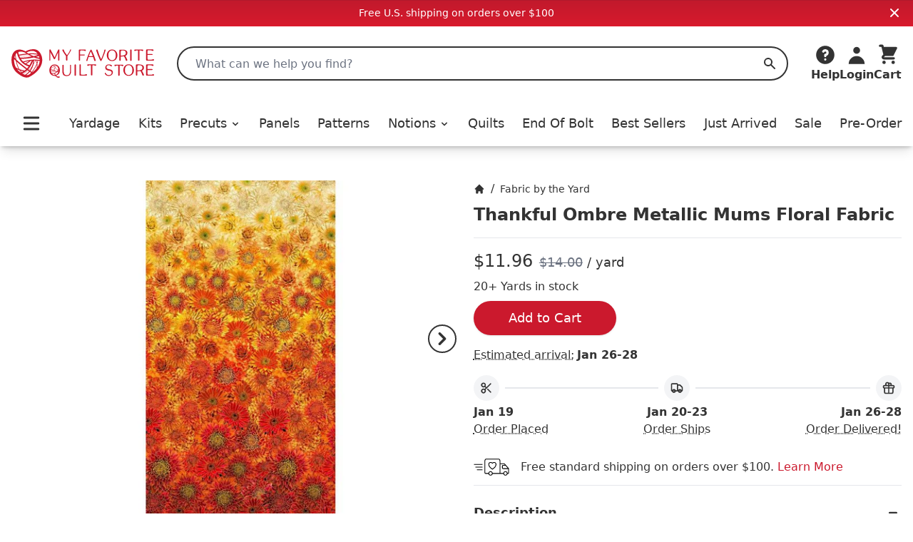

--- FILE ---
content_type: text/html;charset=utf-8
request_url: https://myfavoritequiltstore.com/products/thankful-ombre-metallic-mums-floral-fabric
body_size: 18131
content:
<!DOCTYPE html>
<html lang="en">
  <head>
    <link rel="stylesheet" type="text/css" href="/assets/ProductCard.e35181b6.css">
    <link rel="stylesheet" type="text/css" href="/assets/_default.page.client.e880e728.css">
    <meta charset="utf-8" />
    <title data-rh="true">Thankful Ombre Metallic Mums Floral Fabric - Timeless Treasures | My Favorite Quilt Store</title>
    <meta data-rh="true" content="index,follow" name="robots"/><meta data-rh="true" content="strict-origin-when-cross-origin" name="referrer"/><meta data-rh="true" content="My Favorite Quilt Store" property="og:site_name"/><meta data-rh="true" content="1200" property="og:image:width"/><meta data-rh="true" content="628" property="og:image:height"/><meta data-rh="true" content="95073F9EE5A29740CAA19F9FDEB8E413" name="msvalidate.01"/><meta data-rh="true" content="A fun fabric from the Thankful collection of ombre metallic florals packed together. This is such a fun fabric to use in a quilt, home decor, or clothing. repeat 12&quot;. Second picture slows from selvage to selvage." name="description"/><meta data-rh="true" content="https://myfavoritequiltstore.com/products/thankful-ombre-metallic-mums-floral-fabric" property="og:url"/><meta data-rh="true" content="Thankful Ombre Metallic Mums Floral Fabric - Timeless Treasures" property="og:title"/><meta data-rh="true" content="product" property="og:type"/><meta data-rh="true" content="A fun fabric from the Thankful collection of ombre metallic florals packed together. This is such a fun fabric to use in a quilt, home decor, or clothing. repeat 12&quot;. Second picture slows from selvage to selvage." property="og:description"/><meta data-rh="true" content="5.98" property="og:price:amount"/><meta data-rh="true" content="USD" property="og:price:currency"/><meta data-rh="true" content="https://cdn.shopify.com/s/files/1/1918/9937/files/Thankful-Ombre-Metallic-Mums-Floral-Fabric-Timeless-Treasures.jpg?v=1762451913" property="og:image"/><meta data-rh="true" content="https://cdn.shopify.com/s/files/1/1918/9937/files/Thankful-Ombre-Metallic-Mums-Floral-Fabric-Timeless-Treasures.jpg?v=1762451913" property="og:image:secure_url"/>
    <link data-rh="true" href="https://myfavoritequiltstore.com/products/thankful-ombre-metallic-mums-floral-fabric" rel="canonical"/><link data-rh="true" as="image" imageSrcSet="https://cdn.shopify.com/s/files/1/1918/9937/files/Thankful-Ombre-Metallic-Mums-Floral-Fabric-Timeless-Treasures_288x.jpg?v=1762451913 288w, https://cdn.shopify.com/s/files/1/1918/9937/files/Thankful-Ombre-Metallic-Mums-Floral-Fabric-Timeless-Treasures_576x.jpg?v=1762451913 576w, https://cdn.shopify.com/s/files/1/1918/9937/files/Thankful-Ombre-Metallic-Mums-Floral-Fabric-Timeless-Treasures_650x.jpg?v=1762451913 650w" rel="preload"/>
    <script data-rh="true" id="gtmScript" type="text/javascript">
          (function(w,d,s,l,i){w[l]=w[l]||[];w[l].push({'gtm.start':
          new Date().getTime(),event:'gtm.js'});var f=d.getElementsByTagName(s)[0],
          j=d.createElement(s),dl=l!='dataLayer'?'&l='+l:'';j.async=true;j.src=
          'https://www.googletagmanager.com/gtm.js?id='+i+dl;f.parentNode.insertBefore(j,f);
          })(window,document,'script','dataLayer','GTM-N74K8RG')
          </script><script data-rh="true" id="elevar" type="module">
            try {
              const response = await fetch("https://shopify-gtm-suite.getelevar.com/configs/772de8f14ebe4e22b41d271420db04f13d7bdfeb/config.json");
              const config = await response.json();
              const scriptUrl = config.script_src_custom_pages;
          
              if (scriptUrl) {
                const { handler } = await import(scriptUrl);
                await handler(config);
              }
            } catch (error) {
              console.error("Elevar Error:", error);
            }
          </script><script data-rh="true" type="application/ld+json">{"@context":"https://schema.org","@type":"Organization","name":"My Favorite Quilt Store","legalName":"My Favorite Quilt Store","url":"https://myfavoritequiltstore.com","description":"Quilt Kits, Precut Quilting Fabric, Yardage, and Notions from top brands and designers for your next project.","logo":"https://cdn.shopify.com/s/files/1/1918/9937/files/MFQS-heart_logo.png?9754910064170225929","foundingDate":"2017-06-01","foundingLocation":{"@type":"Place","address":{"@type":"PostalAddress","addressLocality":"Humble","addressRegion":"TX","postalCode":"77345","addressCountry":"United States"}},"founder":[{"@type":"Person","name":"Margo Pieper","knowsAbout":"Quilting"}],"address":{"@type":"PostalAddress","streetAddress":"1240 Wilson Rd Ct","addressLocality":"Humble","addressRegion":"TX","postalCode":"77396","addressCountry":"United States"},"contactPoint":{"@type":"ContactPoint","contactType":"customer service","telephone":"+1-281-360-1459","email":"Team@MyFavoriteQuiltStore.com"},"sameAs":["https://www.facebook.com/myfavoritequiltstore","https://www.youtube.com/c/MyFavoriteQuiltStore","https://www.instagram.com/myfavoritequiltstore","https://twitter.com/MyFavQuiltStore","https://www.pinterest.com/MyFavoriteQuiltStore","https://www.linkedin.com/company/myfavoritequiltstore/","https://www.snapchat.com/add/myfavquiltstore"]}</script><script data-rh="true" type="application/ld+json">{"@context":"https://schema.org","@type":"Product","name":"Thankful Ombre Metallic Mums Floral Fabric - Timeless Treasures","url":"https://myfavoritequiltstore.com/products/thankful-ombre-metallic-mums-floral-fabric","image":["https://cdn.shopify.com/s/files/1/1918/9937/files/Thankful-Ombre-Metallic-Mums-Floral-Fabric-Timeless-Treasures.jpg?v=1762451913"],"description":"A fun fabric from the Thankful collection of ombre metallic florals packed together. This is such a fun fabric to use in a quilt, home decor, or clothing. repeat 12&quot;. Second picture slows from selvage to selvage.","sku":"HARVEST-CM2102  AUTUMN","gtin14":"","mpn":"HARVEST-CM2102  AUTUMN","brand":{"@type":"Brand","name":"Timeless Treasures"},"offers":[{"@type":"Offer","url":"https://myfavoritequiltstore.com/products/thankful-ombre-metallic-mums-floral-fabric","price":"5.98","priceCurrency":"USD","availability":"https://schema.org/InStock","itemCondition":"https://schema.org/NewCondition","priceValidUntil":"2026-04-19","seller":{"@type":"Organization","name":"My Favorite Quilt Store"},"shippingDetails":{"@type":"OfferShippingDetails","shippingRate":{"@type":"MonetaryAmount","value":"5","currency":"USD"},"shippingDestination":{"@type":"DefinedRegion","addressCountry":"US"},"deliveryTime":{"@type":"ShippingDeliveryTime","handlingTime":{"@type":"QuantitativeValue","minValue":0,"maxValue":3,"unitCode":"DAY"},"transitTime":{"@type":"QuantitativeValue","minValue":1,"maxValue":5,"unitCode":"DAY"}}}}]}</script>
    <meta
      name="viewport"
      content="width=device-width, initial-scale=1"
    />
    <link rel="icon" href="/favicon.png" />
  </head>
  <body >
    <div id="page-content"><div class="font-sans text-black"><div class="flex items-center justify-center p-2 md:bg-red-gradient md:text-white bg-gray-200"><div class="text-sm">Free U.S. shipping on orders over $100</div><button class="absolute top-2 right-4"><svg xmlns="http://www.w3.org/2000/svg" viewBox="0 0 20 20" fill="currentColor" aria-hidden="true" class="w-4 h-4 md:w-5 md:h-5"><path fill-rule="evenodd" d="M4.293 4.293a1 1 0 011.414 0L10 8.586l4.293-4.293a1 1 0 111.414 1.414L11.414 10l4.293 4.293a1 1 0 01-1.414 1.414L10 11.414l-4.293 4.293a1 1 0 01-1.414-1.414L8.586 10 4.293 5.707a1 1 0 010-1.414z" clip-rule="evenodd"></path></svg></button></div><nav class="z-10 sticky shadow-lg duration-300 bg-white transition-all top-0"><div class="relative flex items-center justify-between bg-white shadow-md md:hidden"><div class="min-w-[94px]"><button class="p-2 pr-2 rounded-md" id="Mobile-Header-Hamburger" type="button"><span class="sr-only">Open menu</span><svg xmlns="http://www.w3.org/2000/svg" viewBox="0 0 20 20" fill="currentColor" aria-hidden="true" class="w-10 h-8"><path fill-rule="evenodd" d="M3 5a1 1 0 011-1h12a1 1 0 110 2H4a1 1 0 01-1-1zM3 10a1 1 0 011-1h12a1 1 0 110 2H4a1 1 0 01-1-1zM3 15a1 1 0 011-1h12a1 1 0 110 2H4a1 1 0 01-1-1z" clip-rule="evenodd"></path></svg></button><button id="MobileSearchToggle"><svg xmlns="http://www.w3.org/2000/svg" viewBox="0 0 20 20" fill="currentColor" aria-hidden="true" class="w-8 h-8"><path fill-rule="evenodd" d="M8 4a4 4 0 100 8 4 4 0 000-8zM2 8a6 6 0 1110.89 3.476l4.817 4.817a1 1 0 01-1.414 1.414l-4.816-4.816A6 6 0 012 8z" clip-rule="evenodd"></path></svg><span class="hidden">Search</span></button><div style="position:fixed;top:1px;left:1px;width:1px;height:0;padding:0;margin:-1px;overflow:hidden;clip:rect(0, 0, 0, 0);white-space:nowrap;border-width:0;display:none"></div></div><a class="w-12 p-1 py-2 flex flex-[5 0 auto] grow justify-center max-w-[160px]" href="/" rel="external"><span class="sr-only">My Favorite Quilt Store</span><div class=""><img alt="My Favorite Quilt Store Logo" class="" decoding="async" height="40.031397174254316px" loading="eager" src="/assets/logo.svg" width="200px"/></div></a><div class="flex justify-end"><a aria-label="Cart" class="justify-end shrink flex md:mb-0 md:flex-col items-center group hover:text-red focus:outline-none" href="/cart" id="Mobile-Header-Cart"><div class="relative order-last mr-2 md:-z-10 md:mr-0 md:order-first"><svg xmlns="http://www.w3.org/2000/svg" viewBox="0 0 20 20" fill="currentColor" aria-hidden="true" class="w-8 h-8"><path d="M3 1a1 1 0 000 2h1.22l.305 1.222a.997.997 0 00.01.042l1.358 5.43-.893.892C3.74 11.846 4.632 14 6.414 14H15a1 1 0 000-2H6.414l1-1H14a1 1 0 00.894-.553l3-6A1 1 0 0017 3H6.28l-.31-1.243A1 1 0 005 1H3zM16 16.5a1.5 1.5 0 11-3 0 1.5 1.5 0 013 0zM6.5 18a1.5 1.5 0 100-3 1.5 1.5 0 000 3z"></path></svg></div><div class="flex -mr-1 text-xs font-semibold md:flex-col 2xs:mr-0 md:items-center 2xs:text-sm sm:text-base md:font-bold"><span class="hidden text-base md:inline">Cart</span></div></a></div></div><div class="hidden pt-6 shadow-md md:block"><header class="px-4 m-auto max-w-7xl"><div class="relative flex items-center justify-between"><a class="mr-4 lg:mr-8 focus:outline-none" href="/" rel="external"><span class="sr-only">My Favorite Quilt Store</span><div class=""><img alt="My Favorite Quilt Store Logo" class="" decoding="async" height="40.031397174254316px" loading="eager" src="/assets/logo.svg" width="200px"/></div></a><div class="relative flex-1 mr-2 md:mr-6 lg:mr-8"><label class="hidden" id="headlessui-combobox-label-:Rqcl:" data-headlessui-state="">Search My Favorite Quilt Store</label><input class="relative w-full h-12 pl-6 rounded-full border-2 border-black focus:ring-0 focus:border-black focus:outline-none " placeholder="What can we help you find?" id="headlessui-combobox-input-:R1acl:" role="combobox" type="text" aria-expanded="false" aria-autocomplete="list" data-headlessui-state="" value=""/><button aria-label="Search" class="absolute inset-y-0 right-0 flex items-center px-4 focus:outline-none "><svg xmlns="http://www.w3.org/2000/svg" viewBox="0 0 20 20" fill="currentColor" aria-hidden="true" class="w-5 h-5 text-black"><path fill-rule="evenodd" d="M8 4a4 4 0 100 8 4 4 0 000-8zM2 8a6 6 0 1110.89 3.476l4.817 4.817a1 1 0 01-1.414 1.414l-4.816-4.816A6 6 0 012 8z" clip-rule="evenodd"></path></svg><span class="hidden">Search</span></button></div><div class="flex items-end justify-between gap-4 lg:gap-6 xl:gap-8"><div class="inline-block w-full" data-headlessui-state=""><button aria-label="Help" class="flex flex-col items-center hover:text-red focus:outline-none" id="headlessui-menu-button-:Rncl:" type="button" aria-haspopup="menu" aria-expanded="false" data-headlessui-state=""><svg xmlns="http://www.w3.org/2000/svg" viewBox="0 0 20 20" fill="currentColor" aria-hidden="true" class="w-8 h-8"><path fill-rule="evenodd" d="M18 10a8 8 0 11-16 0 8 8 0 0116 0zm-8-3a1 1 0 00-.867.5 1 1 0 11-1.731-1A3 3 0 0113 8a3.001 3.001 0 01-2 2.83V11a1 1 0 11-2 0v-1a1 1 0 011-1 1 1 0 100-2zm0 8a1 1 0 100-2 1 1 0 000 2z" clip-rule="evenodd"></path></svg><span class="font-bold">Help</span></button></div><a class="flex flex-col items-center hover:text-red focus:outline-none" href="/account/login" id="Desktop-Header-Account"><svg xmlns="http://www.w3.org/2000/svg" viewBox="0 0 20 20" fill="currentColor" aria-hidden="true" class="w-8 h-8"><path fill-rule="evenodd" d="M10 9a3 3 0 100-6 3 3 0 000 6zm-7 9a7 7 0 1114 0H3z" clip-rule="evenodd"></path></svg><span class="font-bold">Login</span></a><a aria-label="Cart" class="undefined flex md:mb-0 md:flex-col items-center group hover:text-red focus:outline-none" href="/cart" id="Desktop-Header-Cart"><div class="relative order-last mr-2 md:-z-10 md:mr-0 md:order-first"><svg xmlns="http://www.w3.org/2000/svg" viewBox="0 0 20 20" fill="currentColor" aria-hidden="true" class="w-8 h-8"><path d="M3 1a1 1 0 000 2h1.22l.305 1.222a.997.997 0 00.01.042l1.358 5.43-.893.892C3.74 11.846 4.632 14 6.414 14H15a1 1 0 000-2H6.414l1-1H14a1 1 0 00.894-.553l3-6A1 1 0 0017 3H6.28l-.31-1.243A1 1 0 005 1H3zM16 16.5a1.5 1.5 0 11-3 0 1.5 1.5 0 013 0zM6.5 18a1.5 1.5 0 100-3 1.5 1.5 0 000 3z"></path></svg></div><div class="flex -mr-1 text-xs font-semibold md:flex-col 2xs:mr-0 md:items-center 2xs:text-sm sm:text-base md:font-bold"><span class="hidden text-base md:inline">Cart</span></div></a></div></div><div class="flex items-center pt-4 pb-2 lg:pt-8"><div class="flex items-center justify-between w-full"><button class="p-2 pr-2 rounded-md" id="Desktop-Header-Hamburger" type="button"><span class="sr-only">Open menu</span><svg xmlns="http://www.w3.org/2000/svg" viewBox="0 0 20 20" fill="currentColor" aria-hidden="true" class="w-10 h-8"><path fill-rule="evenodd" d="M3 5a1 1 0 011-1h12a1 1 0 110 2H4a1 1 0 01-1-1zM3 10a1 1 0 011-1h12a1 1 0 110 2H4a1 1 0 01-1-1zM3 15a1 1 0 011-1h12a1 1 0 110 2H4a1 1 0 01-1-1z" clip-rule="evenodd"></path></svg></button><a class="  flex items-center xl:text-lg font-medium focus:outline-none hover:text-red" href="/collections/yardage">Yardage</a><a class="  flex items-center xl:text-lg font-medium focus:outline-none hover:text-red" href="/collections/quilt-kits">Kits</a><ul class=" flex items-center"><li class=""><button class="flex items-center xl:text-lg font-medium transition duration-150 ease-in-out border-b focus:outline-none hover:text-red border-white " id="headlessui-menu-button-:R2ekl:" type="button" aria-haspopup="menu" aria-expanded="false" data-headlessui-state=""><a class="focus:outline-none" href="/collections/precut-quilting-fabric">Precuts<svg xmlns="http://www.w3.org/2000/svg" viewBox="0 0 20 20" fill="currentColor" aria-hidden="true" class="inline w-4 h-4 ml-1"><path fill-rule="evenodd" d="M5.293 7.293a1 1 0 011.414 0L10 10.586l3.293-3.293a1 1 0 111.414 1.414l-4 4a1 1 0 01-1.414 0l-4-4a1 1 0 010-1.414z" clip-rule="evenodd"></path></svg></a></button></li></ul><a class="  flex items-center xl:text-lg font-medium focus:outline-none hover:text-red" href="/collections/panels">Panels</a><a class="  flex items-center xl:text-lg font-medium focus:outline-none hover:text-red" href="/collections/quilt-patterns-books">Patterns</a><ul class=" flex items-center"><li class=""><button class="flex items-center xl:text-lg font-medium transition duration-150 ease-in-out border-b focus:outline-none hover:text-red border-white " id="headlessui-menu-button-:R2qkl:" type="button" aria-haspopup="menu" aria-expanded="false" data-headlessui-state=""><a class="focus:outline-none" href="/collections/quilting-notions">Notions<svg xmlns="http://www.w3.org/2000/svg" viewBox="0 0 20 20" fill="currentColor" aria-hidden="true" class="inline w-4 h-4 ml-1"><path fill-rule="evenodd" d="M5.293 7.293a1 1 0 011.414 0L10 10.586l3.293-3.293a1 1 0 111.414 1.414l-4 4a1 1 0 01-1.414 0l-4-4a1 1 0 010-1.414z" clip-rule="evenodd"></path></svg></a></button></li></ul><a class="  flex items-center xl:text-lg font-medium focus:outline-none hover:text-red" href="/collections/quilts-for-sale">Quilts</a><a class="  flex items-center xl:text-lg font-medium focus:outline-none hover:text-red" href="/collections/end-of-bolt">End Of Bolt</a><a class=" md:hidden lg:block flex items-center xl:text-lg font-medium focus:outline-none hover:text-red" href="/collections/best-sellers">Best Sellers</a><a class="  flex items-center xl:text-lg font-medium focus:outline-none hover:text-red" href="/collections/just-arrived">Just Arrived</a><a class="  flex items-center xl:text-lg font-medium focus:outline-none hover:text-red" href="/collections/sale">Sale</a><a class=" md:hidden lg:block flex items-center xl:text-lg font-medium focus:outline-none hover:text-red" href="/collections/pre-order">Pre-Order</a></div></div></header></div></nav><main class="mx-auto mt-6 md:mt-12 max-w-7xl"><div class="max-w-4xl mx-auto lg:max-w-none"><div class="flex flex-col md:flex-row md:gap-10"><div class="w-full px-4 md:ml-4 md:px-0 md:mt-0 md:basis-1/2"><div class="relative flex flex-col"><div class="relative flex overflow-x-scroll flex-nowrap snap-x snap-proximity hidden-scrollable"><div class="snap-center min-w-[stretch] "><div class="h-full mx-1"><div class="w-full h-full"><div style="position:relative;overflow:hidden;z-index:-1"><div style="padding-bottom:100%"></div><img alt="Thankful Ombre Metallic Mums Floral Fabric-Timeless Treasures-My Favorite Quilt Store" class="rounded-lg" decoding="async" height="1" loading="eager" sizes="(min-width: 1600px) 960px, (min-width: 750px) calc((100vw - 11.5rem) / 2), calc(100vw - 4rem)" src="https://cdn.shopify.com/s/files/1/1918/9937/files/Thankful-Ombre-Metallic-Mums-Floral-Fabric-Timeless-Treasures.jpg?v=1762451913" srcSet="https://cdn.shopify.com/s/files/1/1918/9937/files/Thankful-Ombre-Metallic-Mums-Floral-Fabric-Timeless-Treasures_288x.jpg?v=1762451913 288w, https://cdn.shopify.com/s/files/1/1918/9937/files/Thankful-Ombre-Metallic-Mums-Floral-Fabric-Timeless-Treasures_576x.jpg?v=1762451913 576w, https://cdn.shopify.com/s/files/1/1918/9937/files/Thankful-Ombre-Metallic-Mums-Floral-Fabric-Timeless-Treasures_650x.jpg?v=1762451913 650w" style="position:absolute;width:100%;height:100%;top:0;bottom:0;left:0;right:0;object-fit:cover;object-position:center;opacity:1;transition:opacity 0.2s ease" width="1"/></div></div></div></div><div class="snap-center min-w-[stretch] "><div class="h-full mx-1"><div class="w-full h-full"><div style="position:relative;overflow:hidden;z-index:-1"><div style="padding-bottom:100%"></div><img alt="Thankful Ombre Metallic Mums Floral Fabric-Timeless Treasures-My Favorite Quilt Store" aria-hidden="true" class="rounded-lg" decoding="async" loading="lazy" src="https://cdn.shopify.com/s/files/1/1918/9937/files/Thankful-Ombre-Metallic-Mums-Floral-Fabric-Timeless-Treasures-2_10x.jpg?v=1743618866" style="position:absolute;width:100%;height:100%;top:0;bottom:0;left:0;right:0;object-fit:cover;object-position:center"/><noscript><img alt="Thankful Ombre Metallic Mums Floral Fabric-Timeless Treasures-My Favorite Quilt Store" class="rounded-lg" decoding="async" height="1" loading="lazy" src="https://cdn.shopify.com/s/files/1/1918/9937/files/Thankful-Ombre-Metallic-Mums-Floral-Fabric-Timeless-Treasures-2.jpg?v=1743618866" srcSet="https://cdn.shopify.com/s/files/1/1918/9937/files/Thankful-Ombre-Metallic-Mums-Floral-Fabric-Timeless-Treasures-2_288x.jpg?v=1743618866 288w, https://cdn.shopify.com/s/files/1/1918/9937/files/Thankful-Ombre-Metallic-Mums-Floral-Fabric-Timeless-Treasures-2_576x.jpg?v=1743618866 576w, https://cdn.shopify.com/s/files/1/1918/9937/files/Thankful-Ombre-Metallic-Mums-Floral-Fabric-Timeless-Treasures-2_650x.jpg?v=1743618866 650w" style="position:absolute;width:100%;height:100%;top:0;bottom:0;left:0;right:0;object-fit:cover;object-position:center;opacity:1" width="1"/></noscript></div></div></div></div><div class="snap-center min-w-[stretch] "><div class="h-full mx-1"><div class="w-full h-full"><div style="position:relative;overflow:hidden;z-index:-1"><div style="padding-bottom:100%"></div><img alt="Thankful Ombre Metallic Mums Floral Fabric-Timeless Treasures-My Favorite Quilt Store" aria-hidden="true" class="rounded-lg" decoding="async" loading="lazy" src="https://cdn.shopify.com/s/files/1/1918/9937/files/Thankful-Ombre-Metallic-Mums-Floral-Fabric-Timeless-Treasures-3_10x.jpg?v=1743618867" style="position:absolute;width:100%;height:100%;top:0;bottom:0;left:0;right:0;object-fit:cover;object-position:center"/><noscript><img alt="Thankful Ombre Metallic Mums Floral Fabric-Timeless Treasures-My Favorite Quilt Store" class="rounded-lg" decoding="async" height="1" loading="lazy" src="https://cdn.shopify.com/s/files/1/1918/9937/files/Thankful-Ombre-Metallic-Mums-Floral-Fabric-Timeless-Treasures-3.jpg?v=1743618867" srcSet="https://cdn.shopify.com/s/files/1/1918/9937/files/Thankful-Ombre-Metallic-Mums-Floral-Fabric-Timeless-Treasures-3_288x.jpg?v=1743618867 288w, https://cdn.shopify.com/s/files/1/1918/9937/files/Thankful-Ombre-Metallic-Mums-Floral-Fabric-Timeless-Treasures-3_576x.jpg?v=1743618867 576w, https://cdn.shopify.com/s/files/1/1918/9937/files/Thankful-Ombre-Metallic-Mums-Floral-Fabric-Timeless-Treasures-3_650x.jpg?v=1743618867 650w" style="position:absolute;width:100%;height:100%;top:0;bottom:0;left:0;right:0;object-fit:cover;object-position:center;opacity:1" width="1"/></noscript></div></div></div></div></div><button aria-label="Previous" class="invisible absolute self-start top-1/4 border-8 border-transparent"><svg xmlns="http://www.w3.org/2000/svg" viewBox="0 0 20 20" fill="currentColor" aria-hidden="true" class="hidden w-10 h-10 mx-auto bg-white border-2 border-current border-solid rounded-full md:block"><path fill-rule="evenodd" d="M12.707 5.293a1 1 0 010 1.414L9.414 10l3.293 3.293a1 1 0 01-1.414 1.414l-4-4a1 1 0 010-1.414l4-4a1 1 0 011.414 0z" clip-rule="evenodd"></path></svg></button><button aria-label="Next" class="invisible absolute self-end top-1/4 border-8 border-transparent"><svg xmlns="http://www.w3.org/2000/svg" viewBox="0 0 20 20" fill="currentColor" aria-hidden="true" class="hidden w-10 h-10 mx-auto bg-white border-2 border-current border-solid rounded-full md:block"><path fill-rule="evenodd" d="M7.293 14.707a1 1 0 010-1.414L10.586 10 7.293 6.707a1 1 0 011.414-1.414l4 4a1 1 0 010 1.414l-4 4a1 1 0 01-1.414 0z" clip-rule="evenodd"></path></svg></button><div class="grid grid-cols-4 gap-4 pt-2"><button class="ring-red pointer-events-none rounded-lg ring-2" value="0"><div style="position:relative;overflow:hidden;z-index:-1"><div style="padding-bottom:100%"></div><img aria-hidden="true" class="rounded-lg" decoding="async" loading="lazy" src="https://cdn.shopify.com/s/files/1/1918/9937/files/Thankful-Ombre-Metallic-Mums-Floral-Fabric-Timeless-Treasures_10x.jpg?v=1762451913" style="position:absolute;width:100%;height:100%;top:0;bottom:0;left:0;right:0;object-fit:cover;object-position:center"/><noscript><img class="rounded-lg" decoding="async" height="1" loading="lazy" src="https://cdn.shopify.com/s/files/1/1918/9937/files/Thankful-Ombre-Metallic-Mums-Floral-Fabric-Timeless-Treasures.jpg?v=1762451913" srcSet="https://cdn.shopify.com/s/files/1/1918/9937/files/Thankful-Ombre-Metallic-Mums-Floral-Fabric-Timeless-Treasures_288x.jpg?v=1762451913 288w, https://cdn.shopify.com/s/files/1/1918/9937/files/Thankful-Ombre-Metallic-Mums-Floral-Fabric-Timeless-Treasures_576x.jpg?v=1762451913 576w, https://cdn.shopify.com/s/files/1/1918/9937/files/Thankful-Ombre-Metallic-Mums-Floral-Fabric-Timeless-Treasures_650x.jpg?v=1762451913 650w" style="position:absolute;width:100%;height:100%;top:0;bottom:0;left:0;right:0;object-fit:cover;object-position:center;opacity:1" width="1"/></noscript></div></button><button class="ring-transparent rounded-lg ring-2" value="1"><div style="position:relative;overflow:hidden;z-index:-1"><div style="padding-bottom:100%"></div><img aria-hidden="true" class="rounded-lg" decoding="async" loading="lazy" src="https://cdn.shopify.com/s/files/1/1918/9937/files/Thankful-Ombre-Metallic-Mums-Floral-Fabric-Timeless-Treasures-2_10x.jpg?v=1743618866" style="position:absolute;width:100%;height:100%;top:0;bottom:0;left:0;right:0;object-fit:cover;object-position:center"/><noscript><img class="rounded-lg" decoding="async" height="1" loading="lazy" src="https://cdn.shopify.com/s/files/1/1918/9937/files/Thankful-Ombre-Metallic-Mums-Floral-Fabric-Timeless-Treasures-2.jpg?v=1743618866" srcSet="https://cdn.shopify.com/s/files/1/1918/9937/files/Thankful-Ombre-Metallic-Mums-Floral-Fabric-Timeless-Treasures-2_288x.jpg?v=1743618866 288w, https://cdn.shopify.com/s/files/1/1918/9937/files/Thankful-Ombre-Metallic-Mums-Floral-Fabric-Timeless-Treasures-2_576x.jpg?v=1743618866 576w, https://cdn.shopify.com/s/files/1/1918/9937/files/Thankful-Ombre-Metallic-Mums-Floral-Fabric-Timeless-Treasures-2_650x.jpg?v=1743618866 650w" style="position:absolute;width:100%;height:100%;top:0;bottom:0;left:0;right:0;object-fit:cover;object-position:center;opacity:1" width="1"/></noscript></div></button><button class="ring-transparent rounded-lg ring-2" value="2"><div style="position:relative;overflow:hidden;z-index:-1"><div style="padding-bottom:100%"></div><img aria-hidden="true" class="rounded-lg" decoding="async" loading="lazy" src="https://cdn.shopify.com/s/files/1/1918/9937/files/Thankful-Ombre-Metallic-Mums-Floral-Fabric-Timeless-Treasures-3_10x.jpg?v=1743618867" style="position:absolute;width:100%;height:100%;top:0;bottom:0;left:0;right:0;object-fit:cover;object-position:center"/><noscript><img class="rounded-lg" decoding="async" height="1" loading="lazy" src="https://cdn.shopify.com/s/files/1/1918/9937/files/Thankful-Ombre-Metallic-Mums-Floral-Fabric-Timeless-Treasures-3.jpg?v=1743618867" srcSet="https://cdn.shopify.com/s/files/1/1918/9937/files/Thankful-Ombre-Metallic-Mums-Floral-Fabric-Timeless-Treasures-3_288x.jpg?v=1743618867 288w, https://cdn.shopify.com/s/files/1/1918/9937/files/Thankful-Ombre-Metallic-Mums-Floral-Fabric-Timeless-Treasures-3_576x.jpg?v=1743618867 576w, https://cdn.shopify.com/s/files/1/1918/9937/files/Thankful-Ombre-Metallic-Mums-Floral-Fabric-Timeless-Treasures-3_650x.jpg?v=1743618867 650w" style="position:absolute;width:100%;height:100%;top:0;bottom:0;left:0;right:0;object-fit:cover;object-position:center;opacity:1" width="1"/></noscript></div></button></div></div></div><div class="p-4 md:px-4 md:py-0 md:basis-1/2"><nav aria-label="Breadcrumb" class=""><ol class="flex items-center space-x-2" role="list"><li><div class="flex items-center text-sm"><a aria-label="Home" class="font-medium hover:text-red" href="/"><span class="hidden">Home</span><svg xmlns="http://www.w3.org/2000/svg" viewBox="0 0 20 20" fill="currentColor" aria-hidden="true" class="w-4 h-4"><path d="M10.707 2.293a1 1 0 00-1.414 0l-7 7a1 1 0 001.414 1.414L4 10.414V17a1 1 0 001 1h2a1 1 0 001-1v-2a1 1 0 011-1h2a1 1 0 011 1v2a1 1 0 001 1h2a1 1 0 001-1v-6.586l.293.293a1 1 0 001.414-1.414l-7-7z"></path></svg></a></div></li><div>/</div><li><div class="flex items-center text-sm"><a class="font-medium hover:text-red link-underline link-underline-red" href="/collections/yardage">Fabric by the Yard</a></div></li></ol></nav><h1 class="mt-2 text-xl font-bold select-all md:text-2xl">Thankful Ombre Metallic Mums Floral Fabric</h1><hr class="w-full my-4 border-gray-200 border-1"/><div class="mb-2"><span class="text-2xl" id="product-price">$11.96</span> <span class="text-lg pl-1 text-gray-500 line-through">$14.00</span><span class="text-lg"> / yard</span></div><div class="mb-2 ">20+ Yards in stock</div><button class="flex justify-center items-center h-12 text-lg rounded-full shadow bg-red text-white hover-red-dark  cursor-pointer w-[200px] atc" type="submit" aria-label="Add to Cart">Add to Cart</button><div class="my-4"><div class="pb-4"><div class="" data-headlessui-state=""><div><button class="flex" type="button" aria-expanded="false" data-headlessui-state=""><div class="font-light underline decoration-dotted underline-offset-4">Estimated arrival:</div><div class="pl-1 font-bold">Jan 26-28</div></button></div></div><div style="position:fixed;top:1px;left:1px;width:1px;height:0;padding:0;margin:-1px;overflow:hidden;clip:rect(0, 0, 0, 0);white-space:nowrap;border-width:0;display:none"></div></div><div class="flex"><div class="flex flex-col grow"><div class="flex flex-row items-center"><div class="p-2 mr-2 bg-gray-100 rounded-full w-min"><svg xmlns="http://www.w3.org/2000/svg" fill="none" viewBox="0 0 24 24" stroke-width="2" stroke="currentColor" aria-hidden="true" class="w-5 h-5"><path stroke-linecap="round" stroke-linejoin="round" d="M14.121 14.121L19 19m-7-7l7-7m-7 7l-2.879 2.879M12 12L9.121 9.121m0 5.758a3 3 0 10-4.243 4.243 3 3 0 004.243-4.243zm0-5.758a3 3 0 10-4.243-4.243 3 3 0 004.243 4.243z"></path></svg></div><div class="w-full h-[2px] bg-gray-200"></div></div><div class="pt-1 font-bold">Jan 19</div><div class="" data-headlessui-state=""><div><button class="font-light underline decoration-dotted underline-offset-4" type="button" aria-expanded="false" data-headlessui-state="">Order Placed</button></div></div><div style="position:fixed;top:1px;left:1px;width:1px;height:0;padding:0;margin:-1px;overflow:hidden;clip:rect(0, 0, 0, 0);white-space:nowrap;border-width:0;display:none"></div></div><div class="flex flex-col items-center grow"><div class="flex flex-row items-center w-full grow"><div class="w-full h-[2px] bg-gray-200"></div><div class="p-2 mx-2 bg-gray-100 rounded-full w-min"><svg xmlns="http://www.w3.org/2000/svg" fill="none" viewBox="0 0 24 24" stroke-width="2" stroke="currentColor" aria-hidden="true" class="w-5 h-5"><path d="M9 17a2 2 0 11-4 0 2 2 0 014 0zM19 17a2 2 0 11-4 0 2 2 0 014 0z"></path><path stroke-linecap="round" stroke-linejoin="round" d="M13 16V6a1 1 0 00-1-1H4a1 1 0 00-1 1v10a1 1 0 001 1h1m8-1a1 1 0 01-1 1H9m4-1V8a1 1 0 011-1h2.586a1 1 0 01.707.293l3.414 3.414a1 1 0 01.293.707V16a1 1 0 01-1 1h-1m-6-1a1 1 0 001 1h1M5 17a2 2 0 104 0m-4 0a2 2 0 114 0m6 0a2 2 0 104 0m-4 0a2 2 0 114 0"></path></svg></div><div class="w-full h-[2px] bg-gray-200"></div></div><div class="pt-1 font-bold">Jan 20-23</div><div class="" data-headlessui-state=""><div><button class="font-light underline decoration-dotted underline-offset-4" type="button" aria-expanded="false" data-headlessui-state="">Order Ships</button></div></div><div style="position:fixed;top:1px;left:1px;width:1px;height:0;padding:0;margin:-1px;overflow:hidden;clip:rect(0, 0, 0, 0);white-space:nowrap;border-width:0;display:none"></div></div><div class="flex flex-col items-end grow"><div class="flex flex-row items-center w-full grow"><div class="w-full h-[2px] bg-gray-200"></div><div class="p-2 ml-2 bg-gray-100 rounded-full w-min"><svg xmlns="http://www.w3.org/2000/svg" fill="none" viewBox="0 0 24 24" stroke-width="2" stroke="currentColor" aria-hidden="true" class="w-5 h-5"><path stroke-linecap="round" stroke-linejoin="round" d="M12 8v13m0-13V6a2 2 0 112 2h-2zm0 0V5.5A2.5 2.5 0 109.5 8H12zm-7 4h14M5 12a2 2 0 110-4h14a2 2 0 110 4M5 12v7a2 2 0 002 2h10a2 2 0 002-2v-7"></path></svg></div></div><div class="pt-1 font-bold">Jan 26-28</div><div class="" data-headlessui-state=""><div><button class="font-light underline decoration-dotted underline-offset-4" type="button" aria-expanded="false" data-headlessui-state="">Order Delivered!</button></div></div><div style="position:fixed;top:1px;left:1px;width:1px;height:0;padding:0;margin:-1px;overflow:hidden;clip:rect(0, 0, 0, 0);white-space:nowrap;border-width:0;display:none"></div></div></div></div><div class="flex items-center mt-4"><div class="pr-4"><svg height="50" version="1.1" viewBox="0 0 256 256" width="50" xml:space="preserve" xmlns="http://www.w3.org/2000/svg"><g transform="translate(128 128) scale(0.72 0.72)"><g transform="translate(-175.05 -175.05000000000004) scale(3.89 3.89)"><path d="M 89.334 47.69 L 79.145 36.229 c -0.5 -0.563 -1.218 -0.885 -1.97 -0.885 h -9.356 v -6.467 c 0 -3.053 -2.1 -5.537 -4.681 -5.537 H 31.866 c -2.581 0 -4.681 2.484 -4.681 5.537 v 30.23 c 0 1.758 1.245 3.188 2.774 3.188 h 7.277 c 0.563 2.495 2.794 4.365 5.457 4.365 s 4.893 -1.87 5.457 -4.365 h 17.669 h 2 h 7.542 c 0.563 2.495 2.794 4.365 5.457 4.365 s 4.894 -1.87 5.457 -4.365 h 1.089 c 1.453 0 2.636 -1.183 2.636 -2.636 V 49.441 C 90 48.797 89.764 48.175 89.334 47.69 z M 86.773 47.819 H 74.619 c -0.255 0 -0.463 -0.207 -0.463 -0.462 v -5.44 c 0 -0.255 0.208 -0.463 0.463 -0.463 h 6.495 L 86.773 47.819 z M 42.693 64.66 c -1.984 0 -3.598 -1.614 -3.598 -3.598 c 0 -1.984 1.614 -3.599 3.598 -3.599 s 3.598 1.614 3.598 3.599 C 46.291 63.046 44.677 64.66 42.693 64.66 z M 65.818 60.295 H 48.232 c -0.376 -2.724 -2.713 -4.831 -5.539 -4.831 s -5.163 2.107 -5.539 4.831 h -7.195 c -0.366 0 -0.774 -0.487 -0.774 -1.188 v -30.23 c 0 -1.95 1.203 -3.537 2.681 -3.537 h 31.272 c 1.479 0 2.681 1.587 2.681 3.537 v 6.467 V 60.295 z M 80.817 64.66 c -1.983 0 -3.598 -1.614 -3.598 -3.598 c 0 -1.984 1.614 -3.599 3.598 -3.599 c 1.984 0 3.599 1.614 3.599 3.599 C 84.416 63.046 82.802 64.66 80.817 64.66 z M 87.364 60.295 h -1.007 c -0.376 -2.724 -2.714 -4.831 -5.54 -4.831 s -5.163 2.107 -5.539 4.831 h -7.46 V 37.344 h 9.356 c 0.182 0 0.354 0.078 0.476 0.214 l 1.686 1.896 h -4.717 c -1.358 0 -2.463 1.105 -2.463 2.463 v 5.44 c 0 1.357 1.104 2.462 2.463 2.462 H 88 v 9.84 C 88 60.01 87.715 60.295 87.364 60.295 z" stroke-linecap="round" transform=" matrix(1 0 0 1 0 0) "></path><path d="M 21.207 52.942 H 8.615 c -0.552 0 -1 -0.447 -1 -1 s 0.448 -1 1 -1 h 12.592 c 0.552 0 1 0.447 1 1 S 21.759 52.942 21.207 52.942 z" stroke-linecap="round" transform=" matrix(1 0 0 1 0 0) "></path><path d="M 21.207 46.031 H 4.617 c -0.552 0 -1 -0.448 -1 -1 s 0.448 -1 1 -1 h 16.59 c 0.552 0 1 0.448 1 1 S 21.759 46.031 21.207 46.031 z" stroke-linecap="round" transform=" matrix(1 0 0 1 0 0) "></path><path d="M 21.207 39.121 H 1 c -0.552 0 -1 -0.448 -1 -1 s 0.448 -1 1 -1 h 20.207 c 0.552 0 1 0.448 1 1 S 21.759 39.121 21.207 39.121 z" stroke-linecap="round" transform=" matrix(1 0 0 1 0 0) "></path><path d="M 47.407 51.363 l -0.487 -0.271 c -2.198 -1.226 -5.625 -4.11 -7.051 -5.936 c -3.075 -3.936 -3.68 -8.629 -1.439 -11.161 c 1.085 -1.226 2.606 -1.933 4.285 -1.991 c 1.646 -0.06 3.283 0.522 4.693 1.645 c 1.41 -1.123 3.042 -1.717 4.691 -1.645 c 1.679 0.058 3.2 0.765 4.286 1.99 v 0 c 2.24 2.532 1.635 7.226 -1.439 11.161 c -1.427 1.826 -4.854 4.71 -7.051 5.936 L 47.407 51.363 z M 42.935 34 c -0.051 0 -0.101 0.001 -0.151 0.002 c -1.125 0.039 -2.139 0.507 -2.856 1.317 c -1.576 1.781 -0.924 5.48 1.518 8.604 c 1.174 1.504 3.979 3.902 5.962 5.133 c 1.982 -1.231 4.787 -3.629 5.962 -5.133 c 2.44 -3.125 3.094 -6.824 1.518 -8.604 c -0.718 -0.811 -1.732 -1.278 -2.857 -1.317 c -1.348 -0.036 -2.762 0.554 -3.921 1.693 l -0.701 0.689 l -0.701 -0.689 C 45.59 34.598 44.256 34 42.935 34 z" stroke-linecap="round" transform=" matrix(1 0 0 1 0 0) "></path></g></g></svg></div><div>Free standard shipping on orders over $100. <a class="text-red" href="/pages/shipping-and-returns">Learn More</a></div></div><section aria-labelledby="details-heading" class="border-b"><h2 class="sr-only" id="details-heading">Product Details</h2><div class="border-t divide-y divide-gray-200"><div data-headlessui-state="open"><h3><button class="relative flex items-center justify-between w-full py-6 text-left group" id="headlessui-disclosure-button-:R6hiit:" type="button" aria-expanded="true" data-headlessui-state="open"><span class="font-bold text-lg text-black group-hover:text-red link-underline link-underline-red">Description</span><span class="flex items-center ml-6"><svg xmlns="http://www.w3.org/2000/svg" viewBox="0 0 20 20" fill="currentColor" aria-hidden="true" class="block w-6 h-6 group-hover:text-red"><path fill-rule="evenodd" d="M5 10a1 1 0 011-1h8a1 1 0 110 2H6a1 1 0 01-1-1z" clip-rule="evenodd"></path></svg></span></button></h3><div class="" id="headlessui-disclosure-panel-:Rahiit:" data-headlessui-state="open"><div class="pb-6 prose list-none"><p>A fun fabric from the Thankful collection of ombre metallic florals packed together.  This is such a fun fabric to use in a quilt, home decor, or clothing.  repeat 12".  Second picture slows from selvage to selvage.</p></div></div></div></div><div class="border-t divide-y divide-gray-200"><div data-headlessui-state=""><h3><button class="relative flex items-center justify-between w-full py-6 text-left group" id="headlessui-disclosure-button-:R7hiit:" type="button" aria-expanded="false" data-headlessui-state=""><span class="font-bold text-lg text-black group-hover:text-red link-underline link-underline-red">Product details</span><span class="flex items-center ml-6"><svg xmlns="http://www.w3.org/2000/svg" viewBox="0 0 20 20" fill="currentColor" aria-hidden="true" class="block w-6 h-6 group-hover:text-red"><path fill-rule="evenodd" d="M10 5a1 1 0 011 1v3h3a1 1 0 110 2h-3v3a1 1 0 11-2 0v-3H6a1 1 0 110-2h3V6a1 1 0 011-1z" clip-rule="evenodd"></path></svg></span></button></h3></div></div></section></div></div></div></main><div class="slider-wrapper undefined"><div class="slider-header"><h3 class="slider-header-title"><span style="background-image:linear-gradient(#cb192d, #B20014);background-position:bottom left;background-size:0% 2px;background-repeat:no-repeat;padding-bottom:4px"><a href="/collections/thankful">More from Thankful</a></span></h3><a class="invisible slider-header-more md:visible" href="/collections/thankful">See more</a></div><div class="relative flex flex-col w-full"><div class="flex overflow-x-scroll hidden-scrollable flex-nowrap hover-none:snap-x hover-none:snap-mandatory"><div class="slider-pane-offset hover-none:snap-center hover-none:snap-normal min-w-[250px] max-w-[250px] pb-4 mr-8"><div class=""><a class="" href="/products/thankful-black-metallic-panel-24?s=FabricCollectionSlider"><div class="w-full h-auto"><div style="position:relative;overflow:hidden;z-index:-1"><div style="padding-bottom:100%"></div><img alt="Thankful Black Metallic Panel 24″" aria-hidden="true" class="rounded-md" decoding="async" loading="lazy" src="https://cdn.shopify.com/s/files/1/1918/9937/files/Thankful-Black-Metallic-Panel-24-Timeless-Treasures_10x.jpg?v=1743625269" style="position:absolute;width:100%;height:100%;top:0;bottom:0;left:0;right:0;object-fit:cover;object-position:center"/><noscript><img alt="Thankful Black Metallic Panel 24″" class="rounded-md" decoding="async" height="1" loading="lazy" src="https://cdn.shopify.com/s/files/1/1918/9937/files/Thankful-Black-Metallic-Panel-24-Timeless-Treasures.jpg?v=1743625269" srcSet="https://cdn.shopify.com/s/files/1/1918/9937/files/Thankful-Black-Metallic-Panel-24-Timeless-Treasures_288x.jpg?v=1743625269 288w, https://cdn.shopify.com/s/files/1/1918/9937/files/Thankful-Black-Metallic-Panel-24-Timeless-Treasures_576x.jpg?v=1743625269 576w, https://cdn.shopify.com/s/files/1/1918/9937/files/Thankful-Black-Metallic-Panel-24-Timeless-Treasures_650x.jpg?v=1743625269 650w" style="position:absolute;width:100%;height:100%;top:0;bottom:0;left:0;right:0;object-fit:cover;object-position:center;opacity:1" width="1"/></noscript></div></div><div><div class="pt-2 text-center align-baseline font-bold"><div><span class="" id="product-price">$9.00</span><span class=""> / ea</span></div></div><h3 class="text-center truncate">Thankful Black Metallic Panel 24″</h3><div class="font-light text-center truncate">Timeless Treasures</div></div></a><div class="flex justify-center"><button class="flex justify-center items-center h-12 text-lg rounded-full shadow bg-gray-100 hover-red  cursor-pointer w-[200px] atc" type="submit" aria-label="Add to Cart">Add to Cart</button></div></div></div><div class="slider-pane-offset hover-none:snap-center hover-none:snap-normal min-w-[250px] max-w-[250px] pb-4 mr-8"><div class=""><a class="" href="/products/thankful-black-harvest-stripes-metallic-fabric?s=FabricCollectionSlider"><div class="w-full h-auto"><div style="position:relative;overflow:hidden;z-index:-1"><div style="padding-bottom:100%"></div><img alt="Thankful Black Harvest Stripes Metallic Fabric" aria-hidden="true" class="rounded-md" decoding="async" loading="lazy" src="https://cdn.shopify.com/s/files/1/1918/9937/files/Thankful-Black-Harvest-Stripes-Metallic-Fabric-Timeless-Treasures_10x.jpg?v=1743625271" style="position:absolute;width:100%;height:100%;top:0;bottom:0;left:0;right:0;object-fit:cover;object-position:center"/><noscript><img alt="Thankful Black Harvest Stripes Metallic Fabric" class="rounded-md" decoding="async" height="1" loading="lazy" src="https://cdn.shopify.com/s/files/1/1918/9937/files/Thankful-Black-Harvest-Stripes-Metallic-Fabric-Timeless-Treasures.jpg?v=1743625271" srcSet="https://cdn.shopify.com/s/files/1/1918/9937/files/Thankful-Black-Harvest-Stripes-Metallic-Fabric-Timeless-Treasures_288x.jpg?v=1743625271 288w, https://cdn.shopify.com/s/files/1/1918/9937/files/Thankful-Black-Harvest-Stripes-Metallic-Fabric-Timeless-Treasures_576x.jpg?v=1743625271 576w, https://cdn.shopify.com/s/files/1/1918/9937/files/Thankful-Black-Harvest-Stripes-Metallic-Fabric-Timeless-Treasures_650x.jpg?v=1743625271 650w" style="position:absolute;width:100%;height:100%;top:0;bottom:0;left:0;right:0;object-fit:cover;object-position:center;opacity:1" width="1"/></noscript></div></div><div><div class="pt-2 text-center align-baseline font-bold"><div><span class="" id="product-price">$13.00</span><span class=""> / yd</span></div></div><h3 class="text-center truncate">Thankful Black Harvest Stripes Metallic Fabric</h3><div class="font-light text-center truncate">Timeless Treasures</div></div></a><div class="flex justify-center"><button class="flex justify-center items-center h-12 text-lg rounded-full shadow bg-gray-100 hover-red  cursor-pointer w-[200px] atc" type="submit" aria-label="Add to Cart">Add to Cart</button></div></div></div><div class="slider-pane-offset hover-none:snap-center hover-none:snap-normal min-w-[250px] max-w-[250px] pb-4 mr-8"><div class=""><a class="" href="/products/thankful-black-metallic-panel-24-end-of-bolt-24-x-43-damaged?s=FabricCollectionSlider"><div class="w-full h-auto"><div style="position:relative;overflow:hidden;z-index:-1"><div style="padding-bottom:100%"></div><img alt="Thankful Black Metallic Panel 24″ – End of Bolt – 24″ × 43″ DAMAGED" aria-hidden="true" class="rounded-md" decoding="async" loading="lazy" src="https://cdn.shopify.com/s/files/1/1918/9937/files/Thankful-Black-Metallic-Panel-24-End-of-Bolt-24-x-43-DAMAGED-Timeless-Treasures_10x.jpg?v=1761761310" style="position:absolute;width:100%;height:100%;top:0;bottom:0;left:0;right:0;object-fit:cover;object-position:center"/><noscript><img alt="Thankful Black Metallic Panel 24″ – End of Bolt – 24″ × 43″ DAMAGED" class="rounded-md" decoding="async" height="1" loading="lazy" src="https://cdn.shopify.com/s/files/1/1918/9937/files/Thankful-Black-Metallic-Panel-24-End-of-Bolt-24-x-43-DAMAGED-Timeless-Treasures.jpg?v=1761761310" srcSet="https://cdn.shopify.com/s/files/1/1918/9937/files/Thankful-Black-Metallic-Panel-24-End-of-Bolt-24-x-43-DAMAGED-Timeless-Treasures_288x.jpg?v=1761761310 288w, https://cdn.shopify.com/s/files/1/1918/9937/files/Thankful-Black-Metallic-Panel-24-End-of-Bolt-24-x-43-DAMAGED-Timeless-Treasures_576x.jpg?v=1761761310 576w, https://cdn.shopify.com/s/files/1/1918/9937/files/Thankful-Black-Metallic-Panel-24-End-of-Bolt-24-x-43-DAMAGED-Timeless-Treasures_650x.jpg?v=1761761310 650w" style="position:absolute;width:100%;height:100%;top:0;bottom:0;left:0;right:0;object-fit:cover;object-position:center;opacity:1" width="1"/></noscript></div></div><div><div class="pt-2 text-center align-baseline font-bold"><div><span class="" id="product-price">$8.00</span><span class=""> / ea</span></div></div><h3 class="text-center truncate"> 24″ × 43″ DAMAGED - EOB - Thankful Black Metallic Panel 24″ – End of Bolt </h3><div class="font-light text-center truncate">Timeless Treasures</div></div></a><div class="flex justify-center"><button class="flex justify-center items-center h-12 text-lg rounded-full shadow bg-gray-100 hover-red  cursor-pointer w-[200px] atc" type="submit" aria-label="Add to Cart">Add to Cart</button></div></div></div><div class="slider-pane-offset hover-none:snap-center hover-none:snap-normal min-w-[250px] max-w-[250px] pb-4 mr-8"><div class=""><a class="" href="/products/thankful-checkered-leaves-quilt-kit?s=FabricCollectionSlider"><div class="w-full h-auto"><div style="position:relative;overflow:hidden;z-index:-1"><div style="padding-bottom:100%"></div><img alt="Thankful Checkered Leaves Quilt Kit" aria-hidden="true" class="rounded-md" decoding="async" loading="lazy" src="https://cdn.shopify.com/s/files/1/1918/9937/files/Thankful-Checkered-Leaves-Quilt-Kit-Timeless-Treasures_10x.jpg?v=1743794432" style="position:absolute;width:100%;height:100%;top:0;bottom:0;left:0;right:0;object-fit:cover;object-position:center"/><noscript><img alt="Thankful Checkered Leaves Quilt Kit" class="rounded-md" decoding="async" height="1" loading="lazy" src="https://cdn.shopify.com/s/files/1/1918/9937/files/Thankful-Checkered-Leaves-Quilt-Kit-Timeless-Treasures.jpg?v=1743794432" srcSet="https://cdn.shopify.com/s/files/1/1918/9937/files/Thankful-Checkered-Leaves-Quilt-Kit-Timeless-Treasures_288x.jpg?v=1743794432 288w, https://cdn.shopify.com/s/files/1/1918/9937/files/Thankful-Checkered-Leaves-Quilt-Kit-Timeless-Treasures_576x.jpg?v=1743794432 576w, https://cdn.shopify.com/s/files/1/1918/9937/files/Thankful-Checkered-Leaves-Quilt-Kit-Timeless-Treasures_650x.jpg?v=1743794432 650w" style="position:absolute;width:100%;height:100%;top:0;bottom:0;left:0;right:0;object-fit:cover;object-position:center;opacity:1" width="1"/></noscript></div></div><div><div class="pt-2 text-center align-baseline font-bold"><div><span class="" id="product-price">$90.00</span><span class=""> / ea</span></div></div><h3 class="text-center truncate">Thankful Checkered Leaves Quilt Kit</h3><div class="font-light text-center truncate">Timeless Treasures</div></div></a><div class="flex justify-center"><button class="flex justify-center items-center h-12 text-lg rounded-full shadow bg-gray-100 hover-red  cursor-pointer w-[200px] atc" type="submit" aria-label="Add to Cart">Add to Cart</button></div></div></div><div class="slider-pane-offset hover-none:snap-center hover-none:snap-normal min-w-[250px] max-w-[250px] pb-4 mr-8"><div class=""><a class="" href="/products/thankful-shimmer-honey-basic-fabric?s=FabricCollectionSlider"><div class="w-full h-auto"><div style="position:relative;overflow:hidden;z-index:-1"><div style="padding-bottom:100%"></div><img alt="Thankful Shimmer Honey Basic Fabric" aria-hidden="true" class="rounded-md" decoding="async" loading="lazy" src="https://cdn.shopify.com/s/files/1/1918/9937/files/Thankful-Shimmer-Honey-Basic-Fabric-Timeless-Treasures_10x.jpg?v=1762451910" style="position:absolute;width:100%;height:100%;top:0;bottom:0;left:0;right:0;object-fit:cover;object-position:center"/><noscript><img alt="Thankful Shimmer Honey Basic Fabric" class="rounded-md" decoding="async" height="1" loading="lazy" src="https://cdn.shopify.com/s/files/1/1918/9937/files/Thankful-Shimmer-Honey-Basic-Fabric-Timeless-Treasures.jpg?v=1762451910" srcSet="https://cdn.shopify.com/s/files/1/1918/9937/files/Thankful-Shimmer-Honey-Basic-Fabric-Timeless-Treasures_288x.jpg?v=1762451910 288w, https://cdn.shopify.com/s/files/1/1918/9937/files/Thankful-Shimmer-Honey-Basic-Fabric-Timeless-Treasures_576x.jpg?v=1762451910 576w, https://cdn.shopify.com/s/files/1/1918/9937/files/Thankful-Shimmer-Honey-Basic-Fabric-Timeless-Treasures_650x.jpg?v=1762451910 650w" style="position:absolute;width:100%;height:100%;top:0;bottom:0;left:0;right:0;object-fit:cover;object-position:center;opacity:1" width="1"/></noscript></div></div><div><div class="pt-2 text-center align-baseline font-bold"><div><span class="" id="product-price">$13.00</span><span class=""> / yd</span></div></div><h3 class="text-center truncate">Thankful Shimmer Honey Basic Fabric</h3><div class="font-light text-center truncate">Timeless Treasures</div></div></a><div class="flex justify-center"><button class="flex justify-center items-center h-12 text-lg rounded-full shadow bg-gray-100 hover-red  cursor-pointer w-[200px] atc" type="submit" aria-label="Add to Cart">Add to Cart</button></div></div></div><div class="slider-pane-offset hover-none:snap-center hover-none:snap-normal min-w-[250px] max-w-[250px] pb-4 mr-8"><div class=""><a class="" href="/products/thankful-black-metallic-pin-dots-fabric-end-of-bolt-21-x-44-45?s=FabricCollectionSlider"><div class="w-full h-auto"><div style="position:relative;overflow:hidden;z-index:-1"><div style="padding-bottom:100%"></div><img alt="Thankful Black Metallic Pin Dots Fabric – End of Bolt – 21″ × 44/45″" aria-hidden="true" class="rounded-md" decoding="async" loading="lazy" src="https://cdn.shopify.com/s/files/1/1918/9937/files/Thankful-Black-Metallic-Pin-Dots-Fabric-End-of-Bolt-21-x-4445-Timeless-Treasures_10x.jpg?v=1768328047" style="position:absolute;width:100%;height:100%;top:0;bottom:0;left:0;right:0;object-fit:cover;object-position:center"/><noscript><img alt="Thankful Black Metallic Pin Dots Fabric – End of Bolt – 21″ × 44/45″" class="rounded-md" decoding="async" height="1" loading="lazy" src="https://cdn.shopify.com/s/files/1/1918/9937/files/Thankful-Black-Metallic-Pin-Dots-Fabric-End-of-Bolt-21-x-4445-Timeless-Treasures.jpg?v=1768328047" srcSet="https://cdn.shopify.com/s/files/1/1918/9937/files/Thankful-Black-Metallic-Pin-Dots-Fabric-End-of-Bolt-21-x-4445-Timeless-Treasures_288x.jpg?v=1768328047 288w, https://cdn.shopify.com/s/files/1/1918/9937/files/Thankful-Black-Metallic-Pin-Dots-Fabric-End-of-Bolt-21-x-4445-Timeless-Treasures_576x.jpg?v=1768328047 576w, https://cdn.shopify.com/s/files/1/1918/9937/files/Thankful-Black-Metallic-Pin-Dots-Fabric-End-of-Bolt-21-x-4445-Timeless-Treasures_650x.jpg?v=1768328047 650w" style="position:absolute;width:100%;height:100%;top:0;bottom:0;left:0;right:0;object-fit:cover;object-position:center;opacity:1" width="1"/></noscript></div></div><div><div class="pt-2 text-center align-baseline font-bold"><div><span class="" id="product-price">$7.36</span><span class=""> / ea</span></div></div><h3 class="text-center truncate"> 21″ × 44/45″ - EOB - Thankful Black Metallic Pin Dots Fabric – End of Bolt </h3><div class="font-light text-center truncate">Timeless Treasures</div></div></a><div class="flex justify-center"><button class="flex justify-center items-center h-12 text-lg rounded-full shadow bg-gray-100 hover-red  cursor-pointer w-[200px] atc" type="submit" aria-label="Add to Cart">Add to Cart</button></div></div></div></div><button aria-label="Previous" class="invisible absolute self-start top-1/2 border-8 border-transparent"><svg xmlns="http://www.w3.org/2000/svg" viewBox="0 0 20 20" fill="currentColor" aria-hidden="true" class="hidden w-10 h-10 mx-auto bg-white border-2 border-current border-solid rounded-full md:block"><path fill-rule="evenodd" d="M12.707 5.293a1 1 0 010 1.414L9.414 10l3.293 3.293a1 1 0 01-1.414 1.414l-4-4a1 1 0 010-1.414l4-4a1 1 0 011.414 0z" clip-rule="evenodd"></path></svg></button><button aria-label="Next" class="invisible absolute self-end top-1/2 border-8 border-transparent"><svg xmlns="http://www.w3.org/2000/svg" viewBox="0 0 20 20" fill="currentColor" aria-hidden="true" class="hidden w-10 h-10 mx-auto bg-white border-2 border-current border-solid rounded-full md:block"><path fill-rule="evenodd" d="M7.293 14.707a1 1 0 010-1.414L10.586 10 7.293 6.707a1 1 0 011.414-1.414l4 4a1 1 0 010 1.414l-4 4a1 1 0 01-1.414 0z" clip-rule="evenodd"></path></svg></button></div></div><footer aria-labelledby="footer-heading" class="text-white bg-black"><h2 class="sr-only" id="footer-heading">Footer</h2><section class="pb-2" style="background-image:linear-gradient(
        0deg,
        hsl(354deg 84% 51%) 0%,
        hsl(354deg 79% 47%) 4%,
        hsl(353deg 77% 43%) 96%,
        hsl(352deg 74% 38%) 100%
    )"><div class="flex flex-col items-center md:flex-row md:justify-center"><div class="p-4 text-center"><div class="pb-2 text-xl font-bold md:text-3xl">Sign up for Fabric Updates!</div><div class="max-w-xl md:text-lg md:max-w-md">You can subscribe to our newsletter to get to know our latest fabrics, projects and exciting offers.</div></div><div class="flex flex-col items-center"><form class="p-2"><div class="relative"><label class="hidden" for="emailSignUpName">Full Name:</label><input aria-hidden="true" autoComplete="off" class="hidden" enterKeyHint="done" id="emailSignUpName" type="text" name="fullName"/><label class="hidden" for="emailSignUp">Enter Email:</label><input autoComplete="email" class="data-hj-whitelist z-0 pl-4 2xs:pl-6 pr-[6.5rem] 2xs:pr-[7.5rem] text-black rounded-full h-16 w-full focus:shadow focus:outline-none" enterKeyHint="done" id="emailSignUp" inputMode="email" name="email" placeholder="Enter your email" type="email"/><div class="absolute top-2 right-2"><button class="flex justify-center items-center h-12 text-lg rounded-full shadow bg-red text-white hover-red-dark  cursor-pointer w-full px-2 2xs:px-4" type="submit">Subscribe</button></div></div></form><div class="pb-2 mt-2 text-lg font-bold text-white">Prefer SMS updates?<button class="ml-1 underline transition-colors hover:text-gray-200">Click Here</button></div></div></div><div class="w-full h-2 bg-white"></div></section><div class="max-w-screen-xl p-4 pt-4 mx-auto sm:px-6 lg:px-8"><div class="flex justify-center pb-4 "><a class="flex w-[165px] h-[54px] flex-col justify-end bg-[#f5f5f5] px-2 tracking-tight font-[Roboto,Helvetica,Arial,sans-serif]" href="https://customerreviews.google.com/v/merchant?q=myfavoritequiltstore.com&amp;c=US&amp;v=19&amp;hl=en&amp;so=NEWEST" id="GoogleReviewsBadge" rel="noreferrer" target="_blank"><div class="flex justify-start text-[#e57125] pb-[1px]"><span class="text-[13px] leading-none pr-[3px]">4.9 </span><svg class="h-[11px] w-[13px] mt-[1px] -mx-[1.25px]" fill="currentColor" viewBox="0 0 260 245" xmlns="http://www.w3.org/2000/svg"><path d="m56,237 74-228 74,228L10,96h240"></path></svg><svg class="h-[11px] w-[13px] mt-[1px] -mx-[1.25px]" fill="currentColor" viewBox="0 0 260 245" xmlns="http://www.w3.org/2000/svg"><path d="m56,237 74-228 74,228L10,96h240"></path></svg><svg class="h-[11px] w-[13px] mt-[1px] -mx-[1.25px]" fill="currentColor" viewBox="0 0 260 245" xmlns="http://www.w3.org/2000/svg"><path d="m56,237 74-228 74,228L10,96h240"></path></svg><svg class="h-[11px] w-[13px] mt-[1px] -mx-[1.25px]" fill="currentColor" viewBox="0 0 260 245" xmlns="http://www.w3.org/2000/svg"><path d="m56,237 74-228 74,228L10,96h240"></path></svg><svg class="h-[11px] w-[13px] mt-[1px] -mx-[1.25px]" fill="currentColor" viewBox="0 0 260 245" xmlns="http://www.w3.org/2000/svg"><path d="m56,237 74-228 74,228L10,96h240"></path></svg></div><span class="text-sm text-gray-500 leading-none pb-[2px]">Google</span><span class="text-sm text-gray-500 leading-none pb-[5px]">Customer Reviews</span></a></div><div class="flex justify-center pb-4 space-x-6"><a aria-label="Facebook" class="hover:opacity-75" href="https://www.facebook.com/myfavoritequiltstore" rel="noreferrer" target="_blank"><svg aria-hidden="true" class="w-10 h-10" fill="currentColor" viewBox="0 0 24 24"><path clip-rule="evenodd" d="M22 12c0-5.523-4.477-10-10-10S2 6.477 2 12c0 4.991 3.657 9.128 8.438 9.878v-6.987h-2.54V12h2.54V9.797c0-2.506 1.492-3.89 3.777-3.89 1.094 0 2.238.195 2.238.195v2.46h-1.26c-1.243 0-1.63.771-1.63 1.562V12h2.773l-.443 2.89h-2.33v6.988C18.343 21.128 22 16.991 22 12z" fill-rule="evenodd"></path></svg></a><a aria-label="Instagram" class="hover:opacity-75" href="https://www.instagram.com/myfavoritequiltstore" rel="noreferrer" target="_blank"><svg aria-hidden="true" class="w-10 h-10" fill="currentColor" viewBox="0 0 24 24"><path clip-rule="evenodd" d="M12.315 2c2.43 0 2.784.013 3.808.06 1.064.049 1.791.218 2.427.465a4.902 4.902 0 011.772 1.153 4.902 4.902 0 011.153 1.772c.247.636.416 1.363.465 2.427.048 1.067.06 1.407.06 4.123v.08c0 2.643-.012 2.987-.06 4.043-.049 1.064-.218 1.791-.465 2.427a4.902 4.902 0 01-1.153 1.772 4.902 4.902 0 01-1.772 1.153c-.636.247-1.363.416-2.427.465-1.067.048-1.407.06-4.123.06h-.08c-2.643 0-2.987-.012-4.043-.06-1.064-.049-1.791-.218-2.427-.465a4.902 4.902 0 01-1.772-1.153 4.902 4.902 0 01-1.153-1.772c-.247-.636-.416-1.363-.465-2.427-.047-1.024-.06-1.379-.06-3.808v-.63c0-2.43.013-2.784.06-3.808.049-1.064.218-1.791.465-2.427a4.902 4.902 0 011.153-1.772A4.902 4.902 0 015.45 2.525c.636-.247 1.363-.416 2.427-.465C8.901 2.013 9.256 2 11.685 2h.63zm-.081 1.802h-.468c-2.456 0-2.784.011-3.807.058-.975.045-1.504.207-1.857.344-.467.182-.8.398-1.15.748-.35.35-.566.683-.748 1.15-.137.353-.3.882-.344 1.857-.047 1.023-.058 1.351-.058 3.807v.468c0 2.456.011 2.784.058 3.807.045.975.207 1.504.344 1.857.182.466.399.8.748 1.15.35.35.683.566 1.15.748.353.137.882.3 1.857.344 1.054.048 1.37.058 4.041.058h.08c2.597 0 2.917-.01 3.96-.058.976-.045 1.505-.207 1.858-.344.466-.182.8-.398 1.15-.748.35-.35.566-.683.748-1.15.137-.353.3-.882.344-1.857.048-1.055.058-1.37.058-4.041v-.08c0-2.597-.01-2.917-.058-3.96-.045-.976-.207-1.505-.344-1.858a3.097 3.097 0 00-.748-1.15 3.098 3.098 0 00-1.15-.748c-.353-.137-.882-.3-1.857-.344-1.023-.047-1.351-.058-3.807-.058zM12 6.865a5.135 5.135 0 110 10.27 5.135 5.135 0 010-10.27zm0 1.802a3.333 3.333 0 100 6.666 3.333 3.333 0 000-6.666zm5.338-3.205a1.2 1.2 0 110 2.4 1.2 1.2 0 010-2.4z" fill-rule="evenodd"></path></svg></a><a aria-label="Twitter" class="hover:opacity-75" href="https://twitter.com/MyFavQuiltStore" rel="noreferrer" target="_blank"><svg aria-hidden="true" class="w-10 h-10" fill="currentColor" viewBox="0 0 24 24"><path d="M8.29 20.251c7.547 0 11.675-6.253 11.675-11.675 0-.178 0-.355-.012-.53A8.348 8.348 0 0022 5.92a8.19 8.19 0 01-2.357.646 4.118 4.118 0 001.804-2.27 8.224 8.224 0 01-2.605.996 4.107 4.107 0 00-6.993 3.743 11.65 11.65 0 01-8.457-4.287 4.106 4.106 0 001.27 5.477A4.072 4.072 0 012.8 9.713v.052a4.105 4.105 0 003.292 4.022 4.095 4.095 0 01-1.853.07 4.108 4.108 0 003.834 2.85A8.233 8.233 0 012 18.407a11.616 11.616 0 006.29 1.84"></path></svg></a><a aria-label="Pinterest" class="hover:opacity-75" href="https://www.pinterest.com/MyFavoriteQuiltStore" rel="noreferrer" target="_blank"><svg aria-hidden="true" class="w-10 h-10" role="img" viewBox="0 0 496 512"><path d="M496 256c0 137-111 248-248 248-25.6 0-50.2-3.9-73.4-11.1 10.1-16.5 25.2-43.5 30.8-65 3-11.6 15.4-59 15.4-59 8.1 15.4 31.7 28.5 56.8 28.5 74.8 0 128.7-68.8 128.7-154.3 0-81.9-66.9-143.2-152.9-143.2-107 0-163.9 71.8-163.9 150.1 0 36.4 19.4 81.7 50.3 96.1 4.7 2.2 7.2 1.2 8.3-3.3.8-3.4 5-20.3 6.9-28.1.6-2.5.3-4.7-1.7-7.1-10.1-12.5-18.3-35.3-18.3-56.6 0-54.7 41.4-107.6 112-107.6 60.9 0 103.6 41.5 103.6 100.9 0 67.1-33.9 113.6-78 113.6-24.3 0-42.6-20.1-36.7-44.8 7-29.5 20.5-61.3 20.5-82.6 0-19-10.2-34.9-31.4-34.9-24.9 0-44.9 25.7-44.9 60.2 0 22 7.4 36.8 7.4 36.8s-24.5 103.8-29 123.2c-5 21.4-3 51.6-.9 71.2C65.4 450.9 0 361.1 0 256 0 119 111 8 248 8s248 111 248 248z" fill="currentColor"></path></svg></a><a aria-label="Youtube" class="hover:opacity-75" href="https://www.youtube.com/c/MyFavoriteQuiltStore" rel="noreferrer" target="_blank"><svg aria-hidden="true" class="w-10 h-10" role="img" viewBox="0 0 576 512"><path d="M549.655 124.083c-6.281-23.65-24.787-42.276-48.284-48.597C458.781 64 288 64 288 64S117.22 64 74.629 75.486c-23.497 6.322-42.003 24.947-48.284 48.597-11.412 42.867-11.412 132.305-11.412 132.305s0 89.438 11.412 132.305c6.281 23.65 24.787 41.5 48.284 47.821C117.22 448 288 448 288 448s170.78 0 213.371-11.486c23.497-6.321 42.003-24.171 48.284-47.821 11.412-42.867 11.412-132.305 11.412-132.305s0-89.438-11.412-132.305zm-317.51 213.508V175.185l142.739 81.205-142.739 81.201z" fill="currentColor"></path></svg></a></div><div class="flex flex-col md:flex-row md:justify-evenly"><div class="border-b border-white md:border-none" data-headlessui-state="open"><button class="relative flex items-center justify-between w-full text-left group" disabled="" id="headlessui-disclosure-button-:Rjnd:" type="button" aria-expanded="true" data-headlessui-state="open"><h3 class="my-4 text-lg font-bold">Customer Service</h3><span class="flex items-center ml-6 md:hidden"><svg xmlns="http://www.w3.org/2000/svg" viewBox="0 0 20 20" fill="currentColor" aria-hidden="true" class="block w-6 h-6 "><path fill-rule="evenodd" d="M5 10a1 1 0 011-1h8a1 1 0 110 2H6a1 1 0 01-1-1z" clip-rule="evenodd"></path></svg></span></button><nav class="flex flex-col p-4 pt-0 space-y-2 md:p-0" role="list" id="headlessui-disclosure-panel-:R13nd:" data-headlessui-state="open"><a class="hover:text-red" href="/pages/contact" role="listitem">Contact</a><a class="hover:text-red" href="/pages/faq" role="listitem">FAQ&#x27;s</a><a class="hover:text-red" href="/pages/shipping-and-returns" role="listitem">Shipping &amp; Returns</a></nav></div><div class="border-b border-white md:border-none" data-headlessui-state="open"><button class="relative flex items-center justify-between w-full text-left group" disabled="" id="headlessui-disclosure-button-:Rlnd:" type="button" aria-expanded="true" data-headlessui-state="open"><h3 class="my-4 text-lg font-bold">Quilting Resources</h3><span class="flex items-center ml-6 md:hidden"><svg xmlns="http://www.w3.org/2000/svg" viewBox="0 0 20 20" fill="currentColor" aria-hidden="true" class="block w-6 h-6 "><path fill-rule="evenodd" d="M5 10a1 1 0 011-1h8a1 1 0 110 2H6a1 1 0 01-1-1z" clip-rule="evenodd"></path></svg></span></button><nav class="flex flex-col p-4 pt-0 space-y-2 md:p-0" role="list" id="headlessui-disclosure-panel-:R15nd:" data-headlessui-state="open"><a class="hover:text-red" href="/blogs/fabric-university" role="listitem">Blog</a><a class="hover:text-red" href="/collections/free-patterns" role="listitem">Free Quilt Patterns</a><a class="hover:text-red" href="/random" role="listitem">Explore ⚡</a></nav></div><div class="border-b border-white md:border-none" data-headlessui-state="open"><button class="relative flex items-center justify-between w-full text-left group" disabled="" id="headlessui-disclosure-button-:Rnnd:" type="button" aria-expanded="true" data-headlessui-state="open"><h3 class="my-4 text-lg font-bold">The Store</h3><span class="flex items-center ml-6 md:hidden"><svg xmlns="http://www.w3.org/2000/svg" viewBox="0 0 20 20" fill="currentColor" aria-hidden="true" class="block w-6 h-6 "><path fill-rule="evenodd" d="M5 10a1 1 0 011-1h8a1 1 0 110 2H6a1 1 0 01-1-1z" clip-rule="evenodd"></path></svg></span></button><nav class="flex flex-col p-4 pt-0 space-y-2 md:p-0" role="list" id="headlessui-disclosure-panel-:R17nd:" data-headlessui-state="open"><a class="hover:text-red" href="/pages/about" role="listitem">About</a><a class="hover:text-red" href="/account" role="listitem">Login</a><a class="hover:text-red" href="/pages/rewards-and-referrals" role="listitem">Rewards</a></nav></div><div class="border-b border-white md:border-none" data-headlessui-state="open"><button class="relative flex items-center justify-between w-full text-left group" disabled="" id="headlessui-disclosure-button-:Rpnd:" type="button" aria-expanded="true" data-headlessui-state="open"><h3 class="my-4 text-lg font-bold">Policies</h3><span class="flex items-center ml-6 md:hidden"><svg xmlns="http://www.w3.org/2000/svg" viewBox="0 0 20 20" fill="currentColor" aria-hidden="true" class="block w-6 h-6 "><path fill-rule="evenodd" d="M5 10a1 1 0 011-1h8a1 1 0 110 2H6a1 1 0 01-1-1z" clip-rule="evenodd"></path></svg></span></button><nav class="flex flex-col p-4 pt-0 space-y-2 md:p-0" role="list" id="headlessui-disclosure-panel-:R19nd:" data-headlessui-state="open"><a class="hover:text-red" href="/policies/terms-of-service" role="listitem">Terms of Service</a><a class="hover:text-red" href="/policies/privacy-policy" role="listitem">Privacy Policy</a><a class="hover:text-red" href="/policies/refund-policy" role="listitem">Refund Policy</a><a class="hover:text-red" href="/pages/shipping-and-returns" role="listitem">Shipping Policy</a></nav></div></div></div><div class="py-6 text-center"><p>© 2026 My Favorite Quilt Store, LLC. All rights reserved.</p><div class="pt-2"><p>Shipped with ♥️ from Houston</p></div></div></footer></div></div>
    <script type="module" src="/assets/entry-client-routing.2bd0e7e2.js" defer></script>
    <link rel="modulepreload" href="/assets/src/pages/products/@handle.page.ff1060c7.js" as="script" type="text/javascript">
    <link rel="modulepreload" href="/assets/chunk-9f971d70.js" as="script" type="text/javascript">
    <link rel="modulepreload" href="/assets/chunk-31c010ea.js" as="script" type="text/javascript">
    <link rel="modulepreload" href="/assets/chunk-86b72e0a.js" as="script" type="text/javascript">
    <link rel="modulepreload" href="/assets/chunk-bdd8c924.js" as="script" type="text/javascript">
    <link rel="modulepreload" href="/assets/chunk-43ea5663.js" as="script" type="text/javascript">
    <link rel="modulepreload" href="/assets/chunk-97dad0d1.js" as="script" type="text/javascript">
    <link rel="modulepreload" href="/assets/chunk-757a6a28.js" as="script" type="text/javascript">
    <link rel="modulepreload" href="/assets/chunk-a943d5d3.js" as="script" type="text/javascript">
    <link rel="modulepreload" href="/assets/chunk-90bd46df.js" as="script" type="text/javascript">
    <link rel="modulepreload" href="/assets/chunk-3dfe652c.js" as="script" type="text/javascript">
    <link rel="modulepreload" href="/assets/chunk-e8bdb748.js" as="script" type="text/javascript">
    <link rel="modulepreload" href="/assets/chunk-3d2146d8.js" as="script" type="text/javascript">
    <link rel="modulepreload" href="/assets/chunk-5ef928f4.js" as="script" type="text/javascript">
    <link rel="modulepreload" href="/assets/chunk-ade6d263.js" as="script" type="text/javascript">
    <link rel="modulepreload" href="/assets/chunk-45853424.js" as="script" type="text/javascript">
    <link rel="modulepreload" href="/assets/chunk-29c23210.js" as="script" type="text/javascript">
    <link rel="modulepreload" href="/assets/chunk-61de6842.js" as="script" type="text/javascript">
    <link rel="modulepreload" href="/assets/chunk-97eae632.js" as="script" type="text/javascript">
    <link rel="modulepreload" href="/assets/chunk-32b93362.js" as="script" type="text/javascript">
    <link rel="modulepreload" href="/assets/chunk-607699ae.js" as="script" type="text/javascript">
    <link rel="modulepreload" href="/assets/chunk-5e3e0874.js" as="script" type="text/javascript">
    <link rel="modulepreload" href="/assets/src/renderer/_default.page.client.17be5f0f.js" as="script" type="text/javascript">
    <link rel="modulepreload" href="/assets/chunk-56b5c8b3.js" as="script" type="text/javascript">
    <script id="vite-plugin-ssr_pageContext" type="application/json">{"pageContext":{"_pageId":"/src/pages/products/@handle","apolloInitialState":{"Image:gid://shopify/ProductImage/35048861073558":{"__typename":"Image","id":"gid://shopify/ProductImage/35048861073558","altText":"Thankful Ombre Metallic Mums Floral Fabric-Timeless Treasures-My Favorite Quilt Store","height":1000,"width":1000,"url":"https://cdn.shopify.com/s/files/1/1918/9937/files/Thankful-Ombre-Metallic-Mums-Floral-Fabric-Timeless-Treasures.jpg?v=1762451913","url({\"transform\":{\"maxHeight\":400,\"maxWidth\":400}})":"https://cdn.shopify.com/s/files/1/1918/9937/files/Thankful-Ombre-Metallic-Mums-Floral-Fabric-Timeless-Treasures_400x400.jpg?v=1762451913","url({\"transform\":{\"maxWidth\":10}})":"https://cdn.shopify.com/s/files/1/1918/9937/files/Thankful-Ombre-Metallic-Mums-Floral-Fabric-Timeless-Treasures_10x.jpg?v=1762451913"},"Image:gid://shopify/ProductImage/35048861204630":{"__typename":"Image","id":"gid://shopify/ProductImage/35048861204630","altText":"Thankful Ombre Metallic Mums Floral Fabric-Timeless Treasures-My Favorite Quilt Store","height":397,"width":397,"url":"https://cdn.shopify.com/s/files/1/1918/9937/files/Thankful-Ombre-Metallic-Mums-Floral-Fabric-Timeless-Treasures-2.jpg?v=1743618866","url({\"transform\":{\"maxHeight\":400,\"maxWidth\":400}})":"https://cdn.shopify.com/s/files/1/1918/9937/files/Thankful-Ombre-Metallic-Mums-Floral-Fabric-Timeless-Treasures-2_400x400.jpg?v=1743618866","url({\"transform\":{\"maxWidth\":10}})":"https://cdn.shopify.com/s/files/1/1918/9937/files/Thankful-Ombre-Metallic-Mums-Floral-Fabric-Timeless-Treasures-2_10x.jpg?v=1743618866"},"Image:gid://shopify/ProductImage/35048861302934":{"__typename":"Image","id":"gid://shopify/ProductImage/35048861302934","altText":"Thankful Ombre Metallic Mums Floral Fabric-Timeless Treasures-My Favorite Quilt Store","height":1024,"width":417,"url":"https://cdn.shopify.com/s/files/1/1918/9937/files/Thankful-Ombre-Metallic-Mums-Floral-Fabric-Timeless-Treasures-3.jpg?v=1743618867","url({\"transform\":{\"maxHeight\":400,\"maxWidth\":400}})":"https://cdn.shopify.com/s/files/1/1918/9937/files/Thankful-Ombre-Metallic-Mums-Floral-Fabric-Timeless-Treasures-3_400x400.jpg?v=1743618867","url({\"transform\":{\"maxWidth\":10}})":"https://cdn.shopify.com/s/files/1/1918/9937/files/Thankful-Ombre-Metallic-Mums-Floral-Fabric-Timeless-Treasures-3_10x.jpg?v=1743618867"},"Image:gid://shopify/ImageSource/27475843711126":{"__typename":"Image","id":"gid://shopify/ImageSource/27475843711126","altText":"Thankful Ombre Metallic Mums Floral Fabric-Timeless Treasures-My Favorite Quilt Store","height":1000,"width":1000,"url":"https://cdn.shopify.com/s/files/1/1918/9937/files/Thankful-Ombre-Metallic-Mums-Floral-Fabric-Timeless-Treasures.jpg?v=1762451913","url({\"transform\":{\"maxHeight\":400,\"maxWidth\":400}})":"https://cdn.shopify.com/s/files/1/1918/9937/files/Thankful-Ombre-Metallic-Mums-Floral-Fabric-Timeless-Treasures_400x400.jpg?v=1762451913","url({\"transform\":{\"maxWidth\":10}})":"https://cdn.shopify.com/s/files/1/1918/9937/files/Thankful-Ombre-Metallic-Mums-Floral-Fabric-Timeless-Treasures_10x.jpg?v=1762451913"},"MediaImage:gid://shopify/MediaImage/27470392459414":{"__typename":"MediaImage","id":"gid://shopify/MediaImage/27470392459414","mediaContentType":"IMAGE","alt":"Thankful Ombre Metallic Mums Floral Fabric-Timeless Treasures-My Favorite Quilt Store","image":{"__ref":"Image:gid://shopify/ImageSource/27475843711126"}},"Image:gid://shopify/ImageSource/27475843842198":{"__typename":"Image","id":"gid://shopify/ImageSource/27475843842198","altText":"Thankful Ombre Metallic Mums Floral Fabric-Timeless Treasures-My Favorite Quilt Store","height":397,"width":397,"url":"https://cdn.shopify.com/s/files/1/1918/9937/files/Thankful-Ombre-Metallic-Mums-Floral-Fabric-Timeless-Treasures-2.jpg?v=1743618866","url({\"transform\":{\"maxHeight\":400,\"maxWidth\":400}})":"https://cdn.shopify.com/s/files/1/1918/9937/files/Thankful-Ombre-Metallic-Mums-Floral-Fabric-Timeless-Treasures-2_400x400.jpg?v=1743618866","url({\"transform\":{\"maxWidth\":10}})":"https://cdn.shopify.com/s/files/1/1918/9937/files/Thankful-Ombre-Metallic-Mums-Floral-Fabric-Timeless-Treasures-2_10x.jpg?v=1743618866"},"MediaImage:gid://shopify/MediaImage/27470392590486":{"__typename":"MediaImage","id":"gid://shopify/MediaImage/27470392590486","mediaContentType":"IMAGE","alt":"Thankful Ombre Metallic Mums Floral Fabric-Timeless Treasures-My Favorite Quilt Store","image":{"__ref":"Image:gid://shopify/ImageSource/27475843842198"}},"Image:gid://shopify/ImageSource/27475843940502":{"__typename":"Image","id":"gid://shopify/ImageSource/27475843940502","altText":"Thankful Ombre Metallic Mums Floral Fabric-Timeless Treasures-My Favorite Quilt Store","height":1024,"width":417,"url":"https://cdn.shopify.com/s/files/1/1918/9937/files/Thankful-Ombre-Metallic-Mums-Floral-Fabric-Timeless-Treasures-3.jpg?v=1743618867","url({\"transform\":{\"maxHeight\":400,\"maxWidth\":400}})":"https://cdn.shopify.com/s/files/1/1918/9937/files/Thankful-Ombre-Metallic-Mums-Floral-Fabric-Timeless-Treasures-3_400x400.jpg?v=1743618867","url({\"transform\":{\"maxWidth\":10}})":"https://cdn.shopify.com/s/files/1/1918/9937/files/Thankful-Ombre-Metallic-Mums-Floral-Fabric-Timeless-Treasures-3_10x.jpg?v=1743618867"},"MediaImage:gid://shopify/MediaImage/27470392688790":{"__typename":"MediaImage","id":"gid://shopify/MediaImage/27470392688790","mediaContentType":"IMAGE","alt":"Thankful Ombre Metallic Mums Floral Fabric-Timeless Treasures-My Favorite Quilt Store","image":{"__ref":"Image:gid://shopify/ImageSource/27475843940502"}},"Image:gid://shopify/CollectionImage/1630995021974":{"__typename":"Image","id":"gid://shopify/CollectionImage/1630995021974","altText":"Timeless Treasures-My Favorite Quilt Store","height":512,"width":512,"url":"https://cdn.shopify.com/s/files/1/1918/9937/collections/timeless-treasures-my-favorite-quilt-store.png?v=1743595700","url({\"transform\":{\"maxHeight\":400,\"maxWidth\":400}})":"https://cdn.shopify.com/s/files/1/1918/9937/collections/timeless-treasures-my-favorite-quilt-store_400x400.png?v=1743595700","url({\"transform\":{\"maxWidth\":10}})":"https://cdn.shopify.com/s/files/1/1918/9937/collections/timeless-treasures-my-favorite-quilt-store_10x.png?v=1743595700"},"Image:gid://shopify/ProductImage/35778611871894":{"__typename":"Image","id":"gid://shopify/ProductImage/35778611871894","altText":"Tonga Melody Floating Stars Pattern - Free Pattern Download-Timeless Treasures-My Favorite Quilt Store","height":1000,"width":1000,"url":"https://cdn.shopify.com/s/files/1/1918/9937/files/Tonga-Melody-Floating-Stars-Pattern-Free-Pattern-Download-Timeless-Treasures.jpg?v=1762444593","url({\"transform\":{\"maxHeight\":400,\"maxWidth\":400}})":"https://cdn.shopify.com/s/files/1/1918/9937/files/Tonga-Melody-Floating-Stars-Pattern-Free-Pattern-Download-Timeless-Treasures_400x400.jpg?v=1762444593","url({\"transform\":{\"maxWidth\":10}})":"https://cdn.shopify.com/s/files/1/1918/9937/files/Tonga-Melody-Floating-Stars-Pattern-Free-Pattern-Download-Timeless-Treasures_10x.jpg?v=1762444593"},"Product:gid://shopify/Product/7255739596950":{"__typename":"Product","id":"gid://shopify/Product/7255739596950","tags":["BFCM","bump","COLLECTION_Tonga Melody","MADEWITH_Yardage","SIZE_Medium","SKILL_Beginner","TECHNIQUE_Piecing","TYPE_Quilt"],"featuredImage":{"__ref":"Image:gid://shopify/ProductImage/35778611871894"}},"Collection:gid://shopify/Collection/427214349":{"__typename":"Collection","id":"gid://shopify/Collection/427214349","handle":"timeless-treasures","title":"Timeless Treasures","description":"Shop a wide range of quilting fabrics from Timeless Treasures including novelty fabrics, Tonga batiks, Floral fabrics, Minky/Softy. Great selection of quilt kits, fat quarters, jelly rolls, charm packs.","descriptionHtml":"\u003cmeta charset=\"utf-8\">\u003cspan data-mce-fragment=\"1\">Shop a wide range of quilting fabrics from Timeless Treasures including novelty fabrics, Tonga batiks, Floral fabrics, Minky/Softy.  Great selection of quilt kits, fat quarters, jelly rolls, charm packs.\u003c/span>","image":{"__ref":"Image:gid://shopify/CollectionImage/1630995021974"},"metafield({\"key\":\"name\",\"namespace\":\"collections_list\"})":{"__typename":"Metafield","value":"brands"},"seo":{"__typename":"SEO","title":"Timeless Treasures | Shop Kits & Yardage","description":"Wide selection of Timeless Treasures fabric from well-known designers such as Daniela Stout, Chong-a Hwang, Judy & Judel Niemeyer and more!"},"products({\"first\":1,\"reverse\":true})":{"__typename":"ProductConnection","nodes":[{"__ref":"Product:gid://shopify/Product/7255739596950"}]}},"Image:gid://shopify/CollectionImage/1630996758678":{"__typename":"Image","id":"gid://shopify/CollectionImage/1630996758678","altText":"Floral-My Favorite Quilt Store","height":850,"width":850,"url":"https://cdn.shopify.com/s/files/1/1918/9937/collections/floral-my-favorite-quilt-store.jpg?v=1743595787","url({\"transform\":{\"maxHeight\":400,\"maxWidth\":400}})":"https://cdn.shopify.com/s/files/1/1918/9937/collections/floral-my-favorite-quilt-store_400x400.jpg?v=1743595787","url({\"transform\":{\"maxWidth\":10}})":"https://cdn.shopify.com/s/files/1/1918/9937/collections/floral-my-favorite-quilt-store_10x.jpg?v=1743595787"},"Image:gid://shopify/ProductImage/35398972473494":{"__typename":"Image","id":"gid://shopify/ProductImage/35398972473494","altText":"Yellow Rose of Texas Pixelated Quilt Pattern - Free Digital Download-Riley Blake Fabrics-My Favorite Quilt Store","height":792,"width":792,"url":"https://cdn.shopify.com/s/files/1/1918/9937/files/Yellow-Rose-of-Texas-Pixelated-Quilt-Pattern-Free-Digital-Download-Riley-Blake-Fabrics.jpg?v=1762445123","url({\"transform\":{\"maxHeight\":400,\"maxWidth\":400}})":"https://cdn.shopify.com/s/files/1/1918/9937/files/Yellow-Rose-of-Texas-Pixelated-Quilt-Pattern-Free-Digital-Download-Riley-Blake-Fabrics_400x400.jpg?v=1762445123","url({\"transform\":{\"maxWidth\":10}})":"https://cdn.shopify.com/s/files/1/1918/9937/files/Yellow-Rose-of-Texas-Pixelated-Quilt-Pattern-Free-Digital-Download-Riley-Blake-Fabrics_10x.jpg?v=1762445123"},"Product:gid://shopify/Product/7332403052694":{"__typename":"Product","id":"gid://shopify/Product/7332403052694","tags":["BFCM","bump","SIZE_Medium","SKILL_Confident Beginner","TECHNIQUE_Piecing","THEME_Floral","THEME_Solids","TYPE_Quilt"],"featuredImage":{"__ref":"Image:gid://shopify/ProductImage/35398972473494"}},"Collection:gid://shopify/Collection/430156493":{"__typename":"Collection","id":"gid://shopify/Collection/430156493","handle":"floral","title":"Floral","description":"Flowers are always a favorite. Top Brands: Moda Fabrics, Timeless Treasures, Robert Kaufman, Free Spirit Fabrics, Riley Blake Fabrics. The collection includes fabrics by the yard, quilt kits, fat quarters, jelly rolls, layer cakes, & charm squares.","descriptionHtml":"\u003cmeta charset=\"utf-8\">\u003cspan data-mce-fragment=\"1\">Flowers are always a favorite. Top Brands: Moda Fabrics, Timeless Treasures, Robert Kaufman, Free Spirit Fabrics, Riley Blake Fabrics.  The collection includes\u003c/span>\u003cspan data-mce-fragment=\"1\"> fabrics by the yard, quilt kits, fat quarters, jelly rolls, layer cakes, &amp; charm squares.\u003c/span>","image":{"__ref":"Image:gid://shopify/CollectionImage/1630996758678"},"metafield({\"key\":\"name\",\"namespace\":\"collections_list\"})":{"__typename":"Metafield","value":"themes"},"seo":{"__typename":"SEO","title":null,"description":null},"products({\"first\":1,\"reverse\":true})":{"__typename":"ProductConnection","nodes":[{"__ref":"Product:gid://shopify/Product/7332403052694"}]}},"Image:gid://shopify/ProductImage/30106320896150":{"__typename":"Image","id":"gid://shopify/ProductImage/30106320896150","altText":"Green Stripe Watermelon Rind Fabric-Timeless Treasures-My Favorite Quilt Store","height":770,"width":770,"url":"https://cdn.shopify.com/s/files/1/1918/9937/products/Green-Stripe-Watermelon-Rind-Fabric-Timeless-Treasures.jpg?v=1762439470","url({\"transform\":{\"maxHeight\":400,\"maxWidth\":400}})":"https://cdn.shopify.com/s/files/1/1918/9937/products/Green-Stripe-Watermelon-Rind-Fabric-Timeless-Treasures_400x400.jpg?v=1762439470","url({\"transform\":{\"maxWidth\":10}})":"https://cdn.shopify.com/s/files/1/1918/9937/products/Green-Stripe-Watermelon-Rind-Fabric-Timeless-Treasures_10x.jpg?v=1762439470"},"Product:gid://shopify/Product/9626190157":{"__typename":"Product","id":"gid://shopify/Product/9626190157","tags":["COLLECTION_Watermelon Party","COLOR_Green","STOCK_In-Stock","STOCK_More than 5 Yards","THEME_Food","THEME_Novelty","THEME_Stripe","THEME_Watermelon"],"featuredImage":{"__ref":"Image:gid://shopify/ProductImage/30106320896150"}},"Collection:gid://shopify/Collection/433322893":{"__typename":"Collection","id":"gid://shopify/Collection/433322893","handle":"yardage","title":"Fabric by the Yard","description":"","descriptionHtml":"","image":null,"metafield({\"key\":\"name\",\"namespace\":\"collections_list\"})":{"__typename":"Metafield","value":"product-types"},"seo":{"__typename":"SEO","title":null,"description":"Find beautiful fabric for your next quilting project. Browse over 5000 bolts of fabric nicely organized by themes, color, brands, designers and more."},"products({\"first\":1,\"reverse\":true})":{"__typename":"ProductConnection","nodes":[{"__ref":"Product:gid://shopify/Product/9626190157"}]}},"Image:gid://shopify/CollectionImage/1630998429846":{"__typename":"Image","id":"gid://shopify/CollectionImage/1630998429846","altText":"Sale-My Favorite Quilt Store","height":164,"width":307,"url":"https://cdn.shopify.com/s/files/1/1918/9937/collections/sale-my-favorite-quilt-store.jpg?v=1743595875","url({\"transform\":{\"maxHeight\":400,\"maxWidth\":400}})":"https://cdn.shopify.com/s/files/1/1918/9937/collections/sale-my-favorite-quilt-store_400x400.jpg?v=1743595875","url({\"transform\":{\"maxWidth\":10}})":"https://cdn.shopify.com/s/files/1/1918/9937/collections/sale-my-favorite-quilt-store_10x.jpg?v=1743595875"},"Image:gid://shopify/ProductImage/32692426768534":{"__typename":"Image","id":"gid://shopify/ProductImage/32692426768534","altText":"Fall Harvest Quilt Pattern-On Williams Street-My Favorite Quilt Store","height":1300,"width":1300,"url":"https://cdn.shopify.com/s/files/1/1918/9937/products/Fall-Harvest-Quilt-Pattern-On-Williams-Street.jpg?v=1762445761","url({\"transform\":{\"maxHeight\":400,\"maxWidth\":400}})":"https://cdn.shopify.com/s/files/1/1918/9937/products/Fall-Harvest-Quilt-Pattern-On-Williams-Street_400x400.jpg?v=1762445761","url({\"transform\":{\"maxWidth\":10}})":"https://cdn.shopify.com/s/files/1/1918/9937/products/Fall-Harvest-Quilt-Pattern-On-Williams-Street_10x.jpg?v=1762445761"},"Product:gid://shopify/Product/7392405127318":{"__typename":"Product","id":"gid://shopify/Product/7392405127318","tags":["BFCM","bump","LABEL_SALE","MADEWITH_Yardage","Sale","SKILL_Confident Beginner","STOCK_In-Stock","STOCK_Low Stock","TECHNIQUE_Piecing","THEME_Fall","THEME_Fruit","THEME_Novelty","TYPE_Quilt","WIDTH_Throw/Twin"],"featuredImage":{"__ref":"Image:gid://shopify/ProductImage/32692426768534"}},"Collection:gid://shopify/Collection/794656794":{"__typename":"Collection","id":"gid://shopify/Collection/794656794","handle":"sale","title":"Sale","description":"All of our sale products are high quality quilt store fabric and products. We have collections that are no longer produced or that we have sold out of most of the fabric. This allows us to clear out the shelves for new products while offering you a fabulous value on these products. Shop our sale yardage for backing. Sale products include yardage, pre-cuts, kits and notions from the most popular brands in the industry. We add products to the sale section weekly so check it out often. Act fast, these fabrics go quick!","descriptionHtml":"\u003cmeta charset=\"utf-8\">All of our sale products are high quality quilt store fabric and products.  We have collections that are no longer produced or that we have sold out of most of the fabric.  This allows us to clear out the shelves for new products while offering you a fabulous value on these products.  Shop our sale yardage for backing.  Sale products include yardage, pre-cuts, kits and notions from the most popular brands in the industry.  We add products to the sale section weekly so check it out often. \u003cmeta charset=\"utf-8\">\u003cspan data-mce-fragment=\"1\">Act fast, these fabrics go quick!\u003c/span>","image":{"__ref":"Image:gid://shopify/CollectionImage/1630998429846"},"metafield({\"key\":\"name\",\"namespace\":\"collections_list\"})":null,"seo":{"__typename":"SEO","title":null,"description":null},"products({\"first\":1,\"reverse\":true})":{"__typename":"ProductConnection","nodes":[{"__ref":"Product:gid://shopify/Product/7392405127318"}]}},"Collection:gid://shopify/Collection/38539591732":{"__typename":"Collection","id":"gid://shopify/Collection/38539591732","handle":"all","title":"All Products","description":"","descriptionHtml":"","image":null,"metafield({\"key\":\"name\",\"namespace\":\"collections_list\"})":null,"seo":{"__typename":"SEO","title":null,"description":null},"products({\"first\":1,\"reverse\":true})":{"__typename":"ProductConnection","nodes":[{"__ref":"Product:gid://shopify/Product/9626190157"}]}},"Image:gid://shopify/CollectionImage/1631013568662":{"__typename":"Image","id":"gid://shopify/CollectionImage/1631013568662","altText":"Shop By Red-My Favorite Quilt Store","height":840,"width":840,"url":"https://cdn.shopify.com/s/files/1/1918/9937/collections/shop-by-red-my-favorite-quilt-store.jpg?v=1743596621","url({\"transform\":{\"maxHeight\":400,\"maxWidth\":400}})":"https://cdn.shopify.com/s/files/1/1918/9937/collections/shop-by-red-my-favorite-quilt-store_400x400.jpg?v=1743596621","url({\"transform\":{\"maxWidth\":10}})":"https://cdn.shopify.com/s/files/1/1918/9937/collections/shop-by-red-my-favorite-quilt-store_10x.jpg?v=1743596621"},"Image:gid://shopify/ProductImage/35111705968790":{"__typename":"Image","id":"gid://shopify/ProductImage/35111705968790","altText":"Ombre Flurries Cherry Metallic Snowflakes Fabric-Moda Fabrics-My Favorite Quilt Store","height":500,"width":500,"url":"https://cdn.shopify.com/s/files/1/1918/9937/files/Ombre-Flurries-Cherry-Metallic-Snowflakes-Fabric-Moda-Fabrics.jpg?v=1762452574","url({\"transform\":{\"maxHeight\":400,\"maxWidth\":400}})":"https://cdn.shopify.com/s/files/1/1918/9937/files/Ombre-Flurries-Cherry-Metallic-Snowflakes-Fabric-Moda-Fabrics_400x400.jpg?v=1762452574","url({\"transform\":{\"maxWidth\":10}})":"https://cdn.shopify.com/s/files/1/1918/9937/files/Ombre-Flurries-Cherry-Metallic-Snowflakes-Fabric-Moda-Fabrics_10x.jpg?v=1762452574"},"Product:gid://shopify/Product/7790438056086":{"__typename":"Product","id":"gid://shopify/Product/7790438056086","tags":["bump","COLLECTION_Ombre Flurries Metallic","COLOR_Pink","COLOR_Red","DESIGNER_V and Co.","DESIGNER_Vanessa Christenson","LABEL_SALE","MATERIAL_Metallic","Sale","STOCK_In-Stock","STOCK_More than 5 Yards","THEME_Winter"],"featuredImage":{"__ref":"Image:gid://shopify/ProductImage/35111705968790"}},"Collection:gid://shopify/Collection/271917645974":{"__typename":"Collection","id":"gid://shopify/Collection/271917645974","handle":"shop-by-red","title":"Shop By Red","description":"","descriptionHtml":"","image":{"__ref":"Image:gid://shopify/CollectionImage/1631013568662"},"metafield({\"key\":\"name\",\"namespace\":\"collections_list\"})":{"__typename":"Metafield","value":"colors"},"seo":{"__typename":"SEO","title":null,"description":null},"products({\"first\":1,\"reverse\":true})":{"__typename":"ProductConnection","nodes":[{"__ref":"Product:gid://shopify/Product/7790438056086"}]}},"Image:gid://shopify/CollectionImage/1631013634198":{"__typename":"Image","id":"gid://shopify/CollectionImage/1631013634198","altText":"Shop By Orange-My Favorite Quilt Store","height":840,"width":840,"url":"https://cdn.shopify.com/s/files/1/1918/9937/collections/shop-by-orange-my-favorite-quilt-store.jpg?v=1743596624","url({\"transform\":{\"maxHeight\":400,\"maxWidth\":400}})":"https://cdn.shopify.com/s/files/1/1918/9937/collections/shop-by-orange-my-favorite-quilt-store_400x400.jpg?v=1743596624","url({\"transform\":{\"maxWidth\":10}})":"https://cdn.shopify.com/s/files/1/1918/9937/collections/shop-by-orange-my-favorite-quilt-store_10x.jpg?v=1743596624"},"Image:gid://shopify/ProductImage/36071619362966":{"__typename":"Image","id":"gid://shopify/ProductImage/36071619362966","altText":"Dreamy Fur Ginger Fabric-Shannon Fabrics-My Favorite Quilt Store","height":475,"width":475,"url":"https://cdn.shopify.com/s/files/1/1918/9937/files/Dreamy-Fur-Ginger-Fabric-Shannon-Fabrics.jpg?v=1743893908","url({\"transform\":{\"maxHeight\":400,\"maxWidth\":400}})":"https://cdn.shopify.com/s/files/1/1918/9937/files/Dreamy-Fur-Ginger-Fabric-Shannon-Fabrics_400x400.jpg?v=1743893908","url({\"transform\":{\"maxWidth\":10}})":"https://cdn.shopify.com/s/files/1/1918/9937/files/Dreamy-Fur-Ginger-Fabric-Shannon-Fabrics_10x.jpg?v=1743893908"},"Product:gid://shopify/Product/8106620190870":{"__typename":"Product","id":"gid://shopify/Product/8106620190870","tags":["COLLECTION_Dreamy Fur","COLOR_Orange","CONTENT_100% Polyester","MATERIAL_Faux Fur","STOCK_In-Stock","STOCK_More than 5 Yards","THEME_Animal","WIDTH_60″"],"featuredImage":{"__ref":"Image:gid://shopify/ProductImage/36071619362966"}},"Collection:gid://shopify/Collection/271918268566":{"__typename":"Collection","id":"gid://shopify/Collection/271918268566","handle":"shop-by-orange","title":"Shop By Orange","description":"","descriptionHtml":"","image":{"__ref":"Image:gid://shopify/CollectionImage/1631013634198"},"metafield({\"key\":\"name\",\"namespace\":\"collections_list\"})":{"__typename":"Metafield","value":"colors"},"seo":{"__typename":"SEO","title":null,"description":null},"products({\"first\":1,\"reverse\":true})":{"__typename":"ProductConnection","nodes":[{"__ref":"Product:gid://shopify/Product/8106620190870"}]}},"Image:gid://shopify/CollectionImage/1631013666966":{"__typename":"Image","id":"gid://shopify/CollectionImage/1631013666966","altText":"Shop By Yellow-My Favorite Quilt Store","height":840,"width":840,"url":"https://cdn.shopify.com/s/files/1/1918/9937/collections/shop-by-yellow-my-favorite-quilt-store.jpg?v=1743596626","url({\"transform\":{\"maxHeight\":400,\"maxWidth\":400}})":"https://cdn.shopify.com/s/files/1/1918/9937/collections/shop-by-yellow-my-favorite-quilt-store_400x400.jpg?v=1743596626","url({\"transform\":{\"maxWidth\":10}})":"https://cdn.shopify.com/s/files/1/1918/9937/collections/shop-by-yellow-my-favorite-quilt-store_10x.jpg?v=1743596626"},"Image:gid://shopify/ProductImage/35603674824854":{"__typename":"Image","id":"gid://shopify/ProductImage/35603674824854","altText":"Artisan Batiks Bees and Flowers Kelly Flowers Fabric-Robert Kaufman-My Favorite Quilt Store","height":450,"width":450,"url":"https://cdn.shopify.com/s/files/1/1918/9937/files/Artisan-Batiks-Bees-and-Flowers-Kelly-Flowers-Fabric-Robert-Kaufman.jpg?v=1743890513","url({\"transform\":{\"maxHeight\":400,\"maxWidth\":400}})":"https://cdn.shopify.com/s/files/1/1918/9937/files/Artisan-Batiks-Bees-and-Flowers-Kelly-Flowers-Fabric-Robert-Kaufman_400x400.jpg?v=1743890513","url({\"transform\":{\"maxWidth\":10}})":"https://cdn.shopify.com/s/files/1/1918/9937/files/Artisan-Batiks-Bees-and-Flowers-Kelly-Flowers-Fabric-Robert-Kaufman_10x.jpg?v=1743890513"},"Product:gid://shopify/Product/7924056588438":{"__typename":"Product","id":"gid://shopify/Product/7924056588438","tags":["bump","COLLECTION_Artisan Batik Bees and Flowers","COLOR_Green","COLOR_Yellow","DESIGNER_Lunn Studios","LABEL_SALE","MATERIAL_Batik","Sale","STOCK_In-Stock","STOCK_More than 5 Yards","THEME_Bees","THEME_Floral"],"featuredImage":{"__ref":"Image:gid://shopify/ProductImage/35603674824854"}},"Collection:gid://shopify/Collection/271918366870":{"__typename":"Collection","id":"gid://shopify/Collection/271918366870","handle":"shop-by-yellow","title":"Shop By Yellow","description":"","descriptionHtml":"","image":{"__ref":"Image:gid://shopify/CollectionImage/1631013666966"},"metafield({\"key\":\"name\",\"namespace\":\"collections_list\"})":{"__typename":"Metafield","value":"colors"},"seo":{"__typename":"SEO","title":null,"description":null},"products({\"first\":1,\"reverse\":true})":{"__typename":"ProductConnection","nodes":[{"__ref":"Product:gid://shopify/Product/7924056588438"}]}},"Image:gid://shopify/ProductImage/30432841269398":{"__typename":"Image","id":"gid://shopify/ProductImage/30432841269398","altText":"Toy Eyes - 21mm Dark Gold-Voodoo Hardware-My Favorite Quilt Store","height":210,"width":210,"url":"https://cdn.shopify.com/s/files/1/1918/9937/products/Toy-Eyes-21mm-Dark-Gold-Voodoo-Hardware.jpg?v=1762439937","url({\"transform\":{\"maxHeight\":400,\"maxWidth\":400}})":"https://cdn.shopify.com/s/files/1/1918/9937/products/Toy-Eyes-21mm-Dark-Gold-Voodoo-Hardware_400x400.jpg?v=1762439937","url({\"transform\":{\"maxWidth\":10}})":"https://cdn.shopify.com/s/files/1/1918/9937/products/Toy-Eyes-21mm-Dark-Gold-Voodoo-Hardware_10x.jpg?v=1762439937"},"Product:gid://shopify/Product/3770357219380":{"__typename":"Product","id":"gid://shopify/Product/3770357219380","tags":["BFCM","bump","STOCK_In-Stock","THEME_Novelty"],"featuredImage":{"__ref":"Image:gid://shopify/ProductImage/30432841269398"}},"Collection:gid://shopify/Collection/296096563350":{"__typename":"Collection","id":"gid://shopify/Collection/296096563350","handle":"hot","title":"Hot","description":"","descriptionHtml":"","image":null,"metafield({\"key\":\"name\",\"namespace\":\"collections_list\"})":null,"seo":{"__typename":"SEO","title":null,"description":null},"products({\"first\":1,\"reverse\":true})":{"__typename":"ProductConnection","nodes":[{"__ref":"Product:gid://shopify/Product/3770357219380"}]}},"Image:gid://shopify/CollectionImage/1631057838230":{"__typename":"Image","id":"gid://shopify/CollectionImage/1631057838230","altText":"Holiday Sale-My Favorite Quilt Store","height":406,"width":820,"url":"https://cdn.shopify.com/s/files/1/1918/9937/collections/holiday-sale-my-favorite-quilt-store.jpg?v=1743599273","url({\"transform\":{\"maxHeight\":400,\"maxWidth\":400}})":"https://cdn.shopify.com/s/files/1/1918/9937/collections/holiday-sale-my-favorite-quilt-store_400x400.jpg?v=1743599273","url({\"transform\":{\"maxWidth\":10}})":"https://cdn.shopify.com/s/files/1/1918/9937/collections/holiday-sale-my-favorite-quilt-store_10x.jpg?v=1743599273"},"Collection:gid://shopify/Collection/298586570902":{"__typename":"Collection","id":"gid://shopify/Collection/298586570902","handle":"holiday-sale","title":"Holiday Sale","description":"","descriptionHtml":"","image":{"__ref":"Image:gid://shopify/CollectionImage/1631057838230"},"metafield({\"key\":\"name\",\"namespace\":\"collections_list\"})":null,"seo":{"__typename":"SEO","title":null,"description":null},"products({\"first\":1,\"reverse\":true})":{"__typename":"ProductConnection","nodes":[{"__ref":"Product:gid://shopify/Product/3770357219380"}]}},"Collection:gid://shopify/Collection/298872209558":{"__typename":"Collection","id":"gid://shopify/Collection/298872209558","handle":"discountable","title":"Discountable","description":"","descriptionHtml":"","image":null,"metafield({\"key\":\"name\",\"namespace\":\"collections_list\"})":null,"seo":{"__typename":"SEO","title":null,"description":null},"products({\"first\":1,\"reverse\":true})":{"__typename":"ProductConnection","nodes":[{"__ref":"Product:gid://shopify/Product/3770357219380"}]}},"Image:gid://shopify/CollectionImage/1631066816662":{"__typename":"Image","id":"gid://shopify/CollectionImage/1631066816662","altText":"Thankful-My Favorite Quilt Store","height":2775,"width":2775,"url":"https://cdn.shopify.com/s/files/1/1918/9937/collections/thankful-my-favorite-quilt-store.jpg?v=1743599780","url({\"transform\":{\"maxHeight\":400,\"maxWidth\":400}})":"https://cdn.shopify.com/s/files/1/1918/9937/collections/thankful-my-favorite-quilt-store_400x400.jpg?v=1743599780","url({\"transform\":{\"maxWidth\":10}})":"https://cdn.shopify.com/s/files/1/1918/9937/collections/thankful-my-favorite-quilt-store_10x.jpg?v=1743599780"},"Image:gid://shopify/ProductImage/41291322097814":{"__typename":"Image","id":"gid://shopify/ProductImage/41291322097814","altText":"Thankful Black Metallic Pin Dots Fabric – End of Bolt – 12″ × 44/45″-Timeless Treasures-My Favorite Quilt Store","height":750,"width":750,"url":"https://cdn.shopify.com/s/files/1/1918/9937/files/Thankful-Black-Metallic-Pin-Dots-Fabric-End-of-Bolt-12-x-4445-Timeless-Treasures.jpg?v=1768328054","url({\"transform\":{\"maxHeight\":400,\"maxWidth\":400}})":"https://cdn.shopify.com/s/files/1/1918/9937/files/Thankful-Black-Metallic-Pin-Dots-Fabric-End-of-Bolt-12-x-4445-Timeless-Treasures_400x400.jpg?v=1768328054","url({\"transform\":{\"maxWidth\":10}})":"https://cdn.shopify.com/s/files/1/1918/9937/files/Thankful-Black-Metallic-Pin-Dots-Fabric-End-of-Bolt-12-x-4445-Timeless-Treasures_10x.jpg?v=1768328054"},"Product:gid://shopify/Product/8595265126550":{"__typename":"Product","id":"gid://shopify/Product/8595265126550","tags":["bump","COLLECTION_Thankful","COLOR_Black","THEME_Dots & Spots","THEME_Fall","THEME_Metallic"],"featuredImage":{"__ref":"Image:gid://shopify/ProductImage/41291322097814"}},"Collection:gid://shopify/Collection/302753022102":{"__typename":"Collection","id":"gid://shopify/Collection/302753022102","handle":"thankful","title":"Thankful","description":"A fun fabric from the Thankful collection of metallic leaves and florals packed together. This is such a fun fabric to use in a quilt, home decor, or clothing.","descriptionHtml":"\u003cmeta charset=\"utf-8\">\u003cspan data-mce-fragment=\"1\">A fun fabric from the Thankful collection of metallic leaves and florals packed together.  This is such a fun fabric to use in a quilt, home decor, or clothing.  \u003c/span>","image":{"__ref":"Image:gid://shopify/CollectionImage/1631066816662"},"metafield({\"key\":\"name\",\"namespace\":\"collections_list\"})":{"__typename":"Metafield","value":"fabric-collections"},"seo":{"__typename":"SEO","title":null,"description":null},"products({\"first\":1,\"reverse\":true})":{"__typename":"ProductConnection","nodes":[{"__ref":"Product:gid://shopify/Product/8595265126550"}]},"products({\"filters\":[{\"available\":true}],\"first\":13,\"sortKey\":\"BEST_SELLING\"})":{"__typename":"ProductConnection","nodes":[{"__ref":"Product:gid://shopify/Product/8377585762454"},{"__ref":"Product:gid://shopify/Product/7781053169814"},{"__ref":"Product:gid://shopify/Product/8377587957910"},{"__ref":"Product:gid://shopify/Product/8518465421462"},{"__ref":"Product:gid://shopify/Product/8379383611542"},{"__ref":"Product:gid://shopify/Product/7781052645526"},{"__ref":"Product:gid://shopify/Product/8595264831638"}]}},"Collection:gid://shopify/Collection/304828285078":{"__typename":"Collection","id":"gid://shopify/Collection/304828285078","handle":"bfcm","title":"Black Friday Sale","description":"","descriptionHtml":"","image":null,"metafield({\"key\":\"name\",\"namespace\":\"collections_list\"})":null,"seo":{"__typename":"SEO","title":null,"description":null},"products({\"first\":1,\"reverse\":true})":{"__typename":"ProductConnection","nodes":[{"__ref":"Product:gid://shopify/Product/3770357219380"}]}},"Collection:gid://shopify/Collection/324083351702":{"__typename":"Collection","id":"gid://shopify/Collection/324083351702","handle":"in-stock","title":"In-Stock","description":"","descriptionHtml":"","image":null,"metafield({\"key\":\"name\",\"namespace\":\"collections_list\"})":null,"seo":{"__typename":"SEO","title":null,"description":null},"products({\"first\":1,\"reverse\":true})":{"__typename":"ProductConnection","nodes":[{"__ref":"Product:gid://shopify/Product/3770357219380"}]}},"Product:gid://shopify/Product/7781053169814":{"__typename":"Product","id":"gid://shopify/Product/7781053169814","productType":"Yardage","title":"Thankful Ombre Metallic Mums Floral Fabric","descriptionHtml":"\u003cp>A fun fabric from the Thankful collection of ombre metallic florals packed together.  This is such a fun fabric to use in a quilt, home decor, or clothing.  repeat 12\".  Second picture slows from selvage to selvage.\u003c/p>","description":"A fun fabric from the Thankful collection of ombre metallic florals packed together. This is such a fun fabric to use in a quilt, home decor, or clothing. repeat 12\". Second picture slows from selvage to selvage.","handle":"thankful-ombre-metallic-mums-floral-fabric","vendor":"Timeless Treasures","tags":["bump","COLLECTION_Thankful","COLOR_Orange","COLOR_Red","COLOR_Yellow","KILL","LABEL_SALE","Sale","STOCK_In-Stock","STOCK_More than 5 Yards","THEME_Fall","THEME_Floral","THEME_Metallic","THEME_Thanksgiving","WATCH","WD50%2025"],"featuredImage":{"__ref":"Image:gid://shopify/ProductImage/35048861073558"},"images({\"first\":10})":{"__typename":"ImageConnection","nodes":[{"__ref":"Image:gid://shopify/ProductImage/35048861073558"},{"__ref":"Image:gid://shopify/ProductImage/35048861204630"},{"__ref":"Image:gid://shopify/ProductImage/35048861302934"}]},"media({\"first\":10})":{"__typename":"MediaConnection","nodes":[{"__ref":"MediaImage:gid://shopify/MediaImage/27470392459414"},{"__ref":"MediaImage:gid://shopify/MediaImage/27470392590486"},{"__ref":"MediaImage:gid://shopify/MediaImage/27470392688790"}]},"collections({\"first\":20})":{"__typename":"CollectionConnection","nodes":[{"__ref":"Collection:gid://shopify/Collection/427214349"},{"__ref":"Collection:gid://shopify/Collection/430156493"},{"__ref":"Collection:gid://shopify/Collection/433322893"},{"__ref":"Collection:gid://shopify/Collection/794656794"},{"__ref":"Collection:gid://shopify/Collection/38539591732"},{"__ref":"Collection:gid://shopify/Collection/271917645974"},{"__ref":"Collection:gid://shopify/Collection/271918268566"},{"__ref":"Collection:gid://shopify/Collection/271918366870"},{"__ref":"Collection:gid://shopify/Collection/296096563350"},{"__ref":"Collection:gid://shopify/Collection/298586570902"},{"__ref":"Collection:gid://shopify/Collection/298872209558"},{"__ref":"Collection:gid://shopify/Collection/302753022102"},{"__ref":"Collection:gid://shopify/Collection/304828285078"},{"__ref":"Collection:gid://shopify/Collection/324083351702"}]},"variants({\"first\":10})":{"__typename":"ProductVariantConnection","nodes":[{"__ref":"ProductVariant:gid://shopify/ProductVariant/42628194631830"}],"pageInfo":{"__typename":"PageInfo","hasNextPage":false,"hasPreviousPage":false,"startCursor":"eyJsYXN0X2lkIjo0MjYyODE5NDYzMTgzMCwibGFzdF92YWx1ZSI6MSwib2Zmc2V0IjowfQ==","endCursor":"eyJsYXN0X2lkIjo0MjYyODE5NDYzMTgzMCwibGFzdF92YWx1ZSI6MSwib2Zmc2V0IjowfQ=="}},"seo":{"__typename":"SEO","title":null,"description":null},"metafield({\"key\":\"products\",\"namespace\":\"backing\"})":null,"metafield({\"key\":\"quantity\",\"namespace\":\"backing\"})":null,"variants({\"first\":3})":{"__typename":"ProductVariantConnection","nodes":[{"__ref":"ProductVariant:gid://shopify/ProductVariant/42628194631830"}],"pageInfo":{"__typename":"PageInfo","hasNextPage":false,"hasPreviousPage":false,"startCursor":"eyJsYXN0X2lkIjo0MjYyODE5NDYzMTgzMCwibGFzdF92YWx1ZSI6MSwib2Zmc2V0IjowfQ==","endCursor":"eyJsYXN0X2lkIjo0MjYyODE5NDYzMTgzMCwibGFzdF92YWx1ZSI6MSwib2Zmc2V0IjowfQ=="}}},"ProductVariant:gid://shopify/ProductVariant/42628194631830":{"__typename":"ProductVariant","id":"gid://shopify/ProductVariant/42628194631830","title":"Default Title","quantityAvailable":63,"product":{"__ref":"Product:gid://shopify/Product/7781053169814"},"availableForSale":true,"price":{"__typename":"MoneyV2","amount":"5.98","currencyCode":"USD"},"compareAtPrice":{"__typename":"MoneyV2","amount":"7.0","currencyCode":"USD"},"sku":"HARVEST-CM2102  AUTUMN","barcode":"","sellingPlanAllocations({\"first\":1})":{"__typename":"SellingPlanAllocationConnection","nodes":[]}},"ROOT_QUERY":{"__typename":"Query","product({\"handle\":\"thankful-ombre-metallic-mums-floral-fabric\"})":{"__ref":"Product:gid://shopify/Product/7781053169814"},"collection({\"handle\":\"thankful\"})":{"__ref":"Collection:gid://shopify/Collection/302753022102"}},"Image:gid://shopify/ProductImage/37750135947414":{"__typename":"Image","id":"gid://shopify/ProductImage/37750135947414","altText":"Thankful Black Metallic Panel 24″-Timeless Treasures-My Favorite Quilt Store","height":800,"width":800,"url":"https://cdn.shopify.com/s/files/1/1918/9937/files/Thankful-Black-Metallic-Panel-24-Timeless-Treasures.jpg?v=1743625269","url({\"transform\":{\"maxHeight\":400,\"maxWidth\":400}})":"https://cdn.shopify.com/s/files/1/1918/9937/files/Thankful-Black-Metallic-Panel-24-Timeless-Treasures_400x400.jpg?v=1743625269","url({\"transform\":{\"maxWidth\":10}})":"https://cdn.shopify.com/s/files/1/1918/9937/files/Thankful-Black-Metallic-Panel-24-Timeless-Treasures_10x.jpg?v=1743625269"},"Product:gid://shopify/Product/8377585762454":{"__typename":"Product","id":"gid://shopify/Product/8377585762454","productType":"Panel","title":"Thankful Black Metallic Panel 24″","handle":"thankful-black-metallic-panel-24","vendor":"Timeless Treasures","tags":["COLLECTION_Thankful","COLOR_Black","COLOR_Orange","COLOR_Red","STOCK_In-Stock","THEME_Fall","THEME_Floral","THEME_Metallic","THEME_Thanksgiving"],"featuredImage":{"__ref":"Image:gid://shopify/ProductImage/37750135947414"},"variants({\"first\":3})":{"__typename":"ProductVariantConnection","nodes":[{"__ref":"ProductVariant:gid://shopify/ProductVariant/44866112651414"}],"pageInfo":{"__typename":"PageInfo","hasNextPage":false,"hasPreviousPage":false,"startCursor":"eyJsYXN0X2lkIjo0NDg2NjExMjY1MTQxNCwibGFzdF92YWx1ZSI6MSwib2Zmc2V0IjowfQ==","endCursor":"eyJsYXN0X2lkIjo0NDg2NjExMjY1MTQxNCwibGFzdF92YWx1ZSI6MSwib2Zmc2V0IjowfQ=="}},"metafield({\"key\":\"products\",\"namespace\":\"backing\"})":null,"metafield({\"key\":\"quantity\",\"namespace\":\"backing\"})":null},"ProductVariant:gid://shopify/ProductVariant/44866112651414":{"__typename":"ProductVariant","id":"gid://shopify/ProductVariant/44866112651414","title":"Default Title","quantityAvailable":7,"product":{"__ref":"Product:gid://shopify/Product/8377585762454"},"availableForSale":true,"price":{"__typename":"MoneyV2","amount":"9.0","currencyCode":"USD"},"compareAtPrice":{"__typename":"MoneyV2","amount":"11.0","currencyCode":"USD"},"sku":"PANEL-CM3640  BLACK","barcode":null,"sellingPlanAllocations({\"first\":1})":{"__typename":"SellingPlanAllocationConnection","nodes":[]}},"Image:gid://shopify/ProductImage/37750156886166":{"__typename":"Image","id":"gid://shopify/ProductImage/37750156886166","altText":"Thankful Black Harvest Stripes Metallic Fabric-Timeless Treasures-My Favorite Quilt Store","height":864,"width":864,"url":"https://cdn.shopify.com/s/files/1/1918/9937/files/Thankful-Black-Harvest-Stripes-Metallic-Fabric-Timeless-Treasures.jpg?v=1743625271","url({\"transform\":{\"maxHeight\":400,\"maxWidth\":400}})":"https://cdn.shopify.com/s/files/1/1918/9937/files/Thankful-Black-Harvest-Stripes-Metallic-Fabric-Timeless-Treasures_400x400.jpg?v=1743625271","url({\"transform\":{\"maxWidth\":10}})":"https://cdn.shopify.com/s/files/1/1918/9937/files/Thankful-Black-Harvest-Stripes-Metallic-Fabric-Timeless-Treasures_10x.jpg?v=1743625271"},"Product:gid://shopify/Product/8377587957910":{"__typename":"Product","id":"gid://shopify/Product/8377587957910","productType":"Yardage","title":"Thankful Black Harvest Stripes Metallic Fabric","handle":"thankful-black-harvest-stripes-metallic-fabric","vendor":"Timeless Treasures","tags":["COLLECTION_Thankful","COLOR_Green","COLOR_Orange","COLOR_Red","COLOR_Yellow","STOCK_In-Stock","STOCK_More than 5 Yards","THEME_Fall","THEME_Floral","THEME_Metallic","THEME_Thanksgiving"],"featuredImage":{"__ref":"Image:gid://shopify/ProductImage/37750156886166"},"variants({\"first\":3})":{"__typename":"ProductVariantConnection","nodes":[{"__ref":"ProductVariant:gid://shopify/ProductVariant/44866174582934"}],"pageInfo":{"__typename":"PageInfo","hasNextPage":false,"hasPreviousPage":false,"startCursor":"eyJsYXN0X2lkIjo0NDg2NjE3NDU4MjkzNCwibGFzdF92YWx1ZSI6MSwib2Zmc2V0IjowfQ==","endCursor":"eyJsYXN0X2lkIjo0NDg2NjE3NDU4MjkzNCwibGFzdF92YWx1ZSI6MSwib2Zmc2V0IjowfQ=="}},"metafield({\"key\":\"products\",\"namespace\":\"backing\"})":null,"metafield({\"key\":\"quantity\",\"namespace\":\"backing\"})":null},"ProductVariant:gid://shopify/ProductVariant/44866174582934":{"__typename":"ProductVariant","id":"gid://shopify/ProductVariant/44866174582934","title":"Default Title","quantityAvailable":12,"product":{"__ref":"Product:gid://shopify/Product/8377587957910"},"availableForSale":true,"price":{"__typename":"MoneyV2","amount":"6.5","currencyCode":"USD"},"compareAtPrice":{"__typename":"MoneyV2","amount":"7.0","currencyCode":"USD"},"sku":"HARVEST-CM3641  BLACK","barcode":null,"sellingPlanAllocations({\"first\":1})":{"__typename":"SellingPlanAllocationConnection","nodes":[]}},"Image:gid://shopify/ProductImage/39545158434966":{"__typename":"Image","id":"gid://shopify/ProductImage/39545158434966","altText":"Thankful Black Metallic Panel 24″ – End of Bolt – 24″ × 43″ DAMAGED-Timeless Treasures-My Favorite Quilt Store","height":800,"width":800,"url":"https://cdn.shopify.com/s/files/1/1918/9937/files/Thankful-Black-Metallic-Panel-24-End-of-Bolt-24-x-43-DAMAGED-Timeless-Treasures.jpg?v=1761761310","url({\"transform\":{\"maxHeight\":400,\"maxWidth\":400}})":"https://cdn.shopify.com/s/files/1/1918/9937/files/Thankful-Black-Metallic-Panel-24-End-of-Bolt-24-x-43-DAMAGED-Timeless-Treasures_400x400.jpg?v=1761761310","url({\"transform\":{\"maxWidth\":10}})":"https://cdn.shopify.com/s/files/1/1918/9937/files/Thankful-Black-Metallic-Panel-24-End-of-Bolt-24-x-43-DAMAGED-Timeless-Treasures_10x.jpg?v=1761761310"},"Product:gid://shopify/Product/8518465421462":{"__typename":"Product","id":"gid://shopify/Product/8518465421462","productType":"End of Bolt","title":"Thankful Black Metallic Panel 24″ – End of Bolt – 24″ × 43″ DAMAGED","handle":"thankful-black-metallic-panel-24-end-of-bolt-24-x-43-damaged","vendor":"Timeless Treasures","tags":["COLLECTION_Thankful","COLOR_Black","COLOR_Orange","COLOR_Red","THEME_Fall","THEME_Floral","THEME_Metallic","THEME_Thanksgiving"],"featuredImage":{"__ref":"Image:gid://shopify/ProductImage/39545158434966"},"variants({\"first\":3})":{"__typename":"ProductVariantConnection","nodes":[{"__ref":"ProductVariant:gid://shopify/ProductVariant/45737524691094"}],"pageInfo":{"__typename":"PageInfo","hasNextPage":false,"hasPreviousPage":false,"startCursor":"eyJsYXN0X2lkIjo0NTczNzUyNDY5MTA5NCwibGFzdF92YWx1ZSI6MSwib2Zmc2V0IjowfQ==","endCursor":"eyJsYXN0X2lkIjo0NTczNzUyNDY5MTA5NCwibGFzdF92YWx1ZSI6MSwib2Zmc2V0IjowfQ=="}},"metafield({\"key\":\"products\",\"namespace\":\"backing\"})":null,"metafield({\"key\":\"quantity\",\"namespace\":\"backing\"})":null},"ProductVariant:gid://shopify/ProductVariant/45737524691094":{"__typename":"ProductVariant","id":"gid://shopify/ProductVariant/45737524691094","title":"Default Title","quantityAvailable":11,"product":{"__ref":"Product:gid://shopify/Product/8518465421462"},"availableForSale":true,"price":{"__typename":"MoneyV2","amount":"8.0","currencyCode":"USD"},"compareAtPrice":{"__typename":"MoneyV2","amount":"9.0","currencyCode":"USD"},"sku":"PANEL-CM3640  BLACK-EOB","barcode":null,"sellingPlanAllocations({\"first\":1})":{"__typename":"SellingPlanAllocationConnection","nodes":[]}},"Image:gid://shopify/ProductImage/37762909175958":{"__typename":"Image","id":"gid://shopify/ProductImage/37762909175958","altText":"Thankful Checkered Leaves Quilt Kit-Timeless Treasures-My Favorite Quilt Store","height":800,"width":800,"url":"https://cdn.shopify.com/s/files/1/1918/9937/files/Thankful-Checkered-Leaves-Quilt-Kit-Timeless-Treasures.jpg?v=1743794432","url({\"transform\":{\"maxHeight\":400,\"maxWidth\":400}})":"https://cdn.shopify.com/s/files/1/1918/9937/files/Thankful-Checkered-Leaves-Quilt-Kit-Timeless-Treasures_400x400.jpg?v=1743794432","url({\"transform\":{\"maxWidth\":10}})":"https://cdn.shopify.com/s/files/1/1918/9937/files/Thankful-Checkered-Leaves-Quilt-Kit-Timeless-Treasures_10x.jpg?v=1743794432"},"Product:gid://shopify/Product/8379383611542":{"__typename":"Product","id":"gid://shopify/Product/8379383611542","productType":"Quilt Kit","title":"Thankful Checkered Leaves Quilt Kit","handle":"thankful-checkered-leaves-quilt-kit","vendor":"Timeless Treasures","tags":["COLLECTION_Thankful","DESIGNER_Bound To Be Quilting","KILL","MADEWITH_Panel","MADEWITH_Yardage","SKILL_Confident Beginner","STOCK_In-Stock","TECHNIQUE_Piecing","THEME_Fall","WD50%2025","WIDTH_Throw/Twin"],"featuredImage":{"__ref":"Image:gid://shopify/ProductImage/37762909175958"},"variants({\"first\":3})":{"__typename":"ProductVariantConnection","nodes":[{"__ref":"ProductVariant:gid://shopify/ProductVariant/44876246810774"}],"pageInfo":{"__typename":"PageInfo","hasNextPage":false,"hasPreviousPage":false,"startCursor":"eyJsYXN0X2lkIjo0NDg3NjI0NjgxMDc3NCwibGFzdF92YWx1ZSI6MSwib2Zmc2V0IjowfQ==","endCursor":"eyJsYXN0X2lkIjo0NDg3NjI0NjgxMDc3NCwibGFzdF92YWx1ZSI6MSwib2Zmc2V0IjowfQ=="}},"metafield({\"key\":\"products\",\"namespace\":\"backing\"})":{"__typename":"Metafield","value":"[\"gid://shopify/Product/8377590644886\",\"gid://shopify/Product/7781051826326\",\"gid://shopify/Product/7781053169814\",\"gid://shopify/Product/6610692112534\"]"},"metafield({\"key\":\"quantity\",\"namespace\":\"backing\"})":{"__typename":"Metafield","value":"7"}},"ProductVariant:gid://shopify/ProductVariant/44876246810774":{"__typename":"ProductVariant","id":"gid://shopify/ProductVariant/44876246810774","title":"Default Title","quantityAvailable":8,"product":{"__ref":"Product:gid://shopify/Product/8379383611542"},"availableForSale":true,"price":{"__typename":"MoneyV2","amount":"90.0","currencyCode":"USD"},"compareAtPrice":{"__typename":"MoneyV2","amount":"100.0","currencyCode":"USD"},"sku":"MFQS-Checkered Leaves","barcode":"","sellingPlanAllocations({\"first\":1})":{"__typename":"SellingPlanAllocationConnection","nodes":[]}},"Image:gid://shopify/ProductImage/35048860614806":{"__typename":"Image","id":"gid://shopify/ProductImage/35048860614806","altText":"Thankful Shimmer Honey Basic Fabric-Timeless Treasures-My Favorite Quilt Store","height":750,"width":750,"url":"https://cdn.shopify.com/s/files/1/1918/9937/files/Thankful-Shimmer-Honey-Basic-Fabric-Timeless-Treasures.jpg?v=1762451910","url({\"transform\":{\"maxHeight\":400,\"maxWidth\":400}})":"https://cdn.shopify.com/s/files/1/1918/9937/files/Thankful-Shimmer-Honey-Basic-Fabric-Timeless-Treasures_400x400.jpg?v=1762451910","url({\"transform\":{\"maxWidth\":10}})":"https://cdn.shopify.com/s/files/1/1918/9937/files/Thankful-Shimmer-Honey-Basic-Fabric-Timeless-Treasures_10x.jpg?v=1762451910"},"Product:gid://shopify/Product/7781052645526":{"__typename":"Product","id":"gid://shopify/Product/7781052645526","productType":"Yardage","title":"Thankful Shimmer Honey Basic Fabric","handle":"thankful-shimmer-honey-basic-fabric","vendor":"Timeless Treasures","tags":["bump","COLLECTION_Thankful","COLOR_Yellow","STOCK_In-Stock","STOCK_More than 5 Yards","THEME_Fall","THEME_Metallic","THEME_Thanksgiving"],"featuredImage":{"__ref":"Image:gid://shopify/ProductImage/35048860614806"},"variants({\"first\":3})":{"__typename":"ProductVariantConnection","nodes":[{"__ref":"ProductVariant:gid://shopify/ProductVariant/42628179263638"}],"pageInfo":{"__typename":"PageInfo","hasNextPage":false,"hasPreviousPage":false,"startCursor":"eyJsYXN0X2lkIjo0MjYyODE3OTI2MzYzOCwibGFzdF92YWx1ZSI6MSwib2Zmc2V0IjowfQ==","endCursor":"eyJsYXN0X2lkIjo0MjYyODE3OTI2MzYzOCwibGFzdF92YWx1ZSI6MSwib2Zmc2V0IjowfQ=="}},"metafield({\"key\":\"products\",\"namespace\":\"backing\"})":null,"metafield({\"key\":\"quantity\",\"namespace\":\"backing\"})":null},"ProductVariant:gid://shopify/ProductVariant/42628179263638":{"__typename":"ProductVariant","id":"gid://shopify/ProductVariant/42628179263638","title":"Default Title","quantityAvailable":23,"product":{"__ref":"Product:gid://shopify/Product/7781052645526"},"availableForSale":true,"price":{"__typename":"MoneyV2","amount":"6.5","currencyCode":"USD"},"compareAtPrice":{"__typename":"MoneyV2","amount":"7.0","currencyCode":"USD"},"sku":"SHIMMER  HONEY","barcode":"","sellingPlanAllocations({\"first\":1})":{"__typename":"SellingPlanAllocationConnection","nodes":[]}},"Image:gid://shopify/ProductImage/41291293065366":{"__typename":"Image","id":"gid://shopify/ProductImage/41291293065366","altText":"Thankful Black Metallic Pin Dots Fabric – End of Bolt – 21″ × 44/45″-Timeless Treasures-My Favorite Quilt Store","height":750,"width":750,"url":"https://cdn.shopify.com/s/files/1/1918/9937/files/Thankful-Black-Metallic-Pin-Dots-Fabric-End-of-Bolt-21-x-4445-Timeless-Treasures.jpg?v=1768328047","url({\"transform\":{\"maxHeight\":400,\"maxWidth\":400}})":"https://cdn.shopify.com/s/files/1/1918/9937/files/Thankful-Black-Metallic-Pin-Dots-Fabric-End-of-Bolt-21-x-4445-Timeless-Treasures_400x400.jpg?v=1768328047","url({\"transform\":{\"maxWidth\":10}})":"https://cdn.shopify.com/s/files/1/1918/9937/files/Thankful-Black-Metallic-Pin-Dots-Fabric-End-of-Bolt-21-x-4445-Timeless-Treasures_10x.jpg?v=1768328047"},"Product:gid://shopify/Product/8595264831638":{"__typename":"Product","id":"gid://shopify/Product/8595264831638","productType":"End of Bolt","title":"Thankful Black Metallic Pin Dots Fabric – End of Bolt – 21″ × 44/45″","handle":"thankful-black-metallic-pin-dots-fabric-end-of-bolt-21-x-44-45","vendor":"Timeless Treasures","tags":["bump","COLLECTION_Thankful","COLOR_Black","THEME_Dots & Spots","THEME_Fall","THEME_Metallic"],"featuredImage":{"__ref":"Image:gid://shopify/ProductImage/41291293065366"},"variants({\"first\":3})":{"__typename":"ProductVariantConnection","nodes":[{"__ref":"ProductVariant:gid://shopify/ProductVariant/46177133625494"}],"pageInfo":{"__typename":"PageInfo","hasNextPage":false,"hasPreviousPage":false,"startCursor":"eyJsYXN0X2lkIjo0NjE3NzEzMzYyNTQ5NCwibGFzdF92YWx1ZSI6MSwib2Zmc2V0IjowfQ==","endCursor":"eyJsYXN0X2lkIjo0NjE3NzEzMzYyNTQ5NCwibGFzdF92YWx1ZSI6MSwib2Zmc2V0IjowfQ=="}},"metafield({\"key\":\"products\",\"namespace\":\"backing\"})":null,"metafield({\"key\":\"quantity\",\"namespace\":\"backing\"})":null},"ProductVariant:gid://shopify/ProductVariant/46177133625494":{"__typename":"ProductVariant","id":"gid://shopify/ProductVariant/46177133625494","title":"Default Title","quantityAvailable":1,"product":{"__ref":"Product:gid://shopify/Product/8595264831638"},"availableForSale":true,"price":{"__typename":"MoneyV2","amount":"7.36","currencyCode":"USD"},"compareAtPrice":{"__typename":"MoneyV2","amount":"8.17","currencyCode":"USD"},"sku":"DOT-CM9528  BLACK-EOB","barcode":null,"sellingPlanAllocations({\"first\":1})":{"__typename":"SellingPlanAllocationConnection","nodes":[]}}},"pageProps":"!undefined","routeParams":{"handle":"thankful-ombre-metallic-mums-floral-fabric"},"requestContext":{"ip":"3.145.123.14","userAgent":"Mozilla/5.0 (Macintosh; Intel Mac OS X 10_15_7) AppleWebKit/537.36 (KHTML, like Gecko) Chrome/131.0.0.0 Safari/537.36; ClaudeBot/1.0; +claudebot@anthropic.com)","location":{"country":"US","region":"OH","city":"Columbus"},"cookies":{"_shopify_y":"8683f25d-9054-4453-8670-622d8674d505","_shopify_s":"e5d5bd88-ae88-4281-9c8c-3274dde102cd"}}}}</script>
  </body>
</html>
